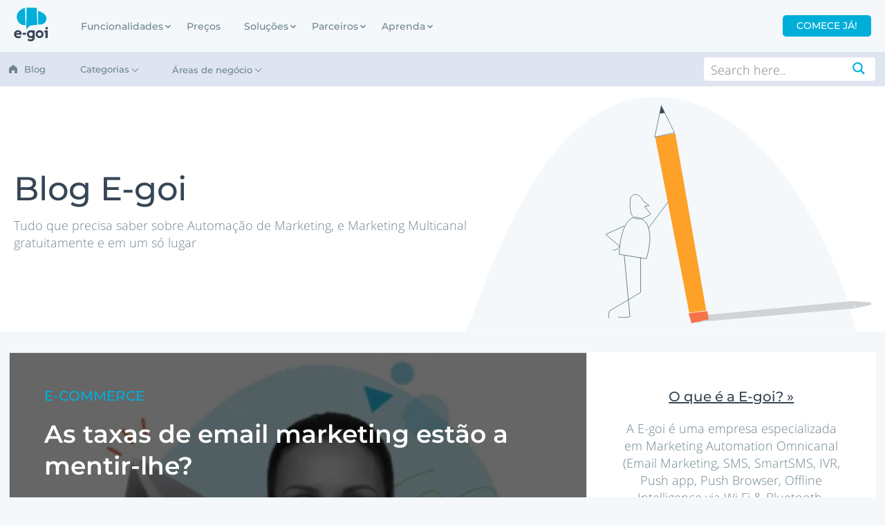

--- FILE ---
content_type: text/html; charset=UTF-8
request_url: https://blog.e-goi.com/pt//
body_size: 54661
content:
<!doctype html>
<html lang="pt-PT">

<head><meta charset="UTF-8"><script>if(navigator.userAgent.match(/MSIE|Internet Explorer/i)||navigator.userAgent.match(/Trident\/7\..*?rv:11/i)){var href=document.location.href;if(!href.match(/[?&]nowprocket/)){if(href.indexOf("?")==-1){if(href.indexOf("#")==-1){document.location.href=href+"?nowprocket=1"}else{document.location.href=href.replace("#","?nowprocket=1#")}}else{if(href.indexOf("#")==-1){document.location.href=href+"&nowprocket=1"}else{document.location.href=href.replace("#","&nowprocket=1#")}}}}</script><script>(()=>{class RocketLazyLoadScripts{constructor(){this.v="2.0.4",this.userEvents=["keydown","keyup","mousedown","mouseup","mousemove","mouseover","mouseout","touchmove","touchstart","touchend","touchcancel","wheel","click","dblclick","input"],this.attributeEvents=["onblur","onclick","oncontextmenu","ondblclick","onfocus","onmousedown","onmouseenter","onmouseleave","onmousemove","onmouseout","onmouseover","onmouseup","onmousewheel","onscroll","onsubmit"]}async t(){this.i(),this.o(),/iP(ad|hone)/.test(navigator.userAgent)&&this.h(),this.u(),this.l(this),this.m(),this.k(this),this.p(this),this._(),await Promise.all([this.R(),this.L()]),this.lastBreath=Date.now(),this.S(this),this.P(),this.D(),this.O(),this.M(),await this.C(this.delayedScripts.normal),await this.C(this.delayedScripts.defer),await this.C(this.delayedScripts.async),await this.T(),await this.F(),await this.j(),await this.A(),window.dispatchEvent(new Event("rocket-allScriptsLoaded")),this.everythingLoaded=!0,this.lastTouchEnd&&await new Promise(t=>setTimeout(t,500-Date.now()+this.lastTouchEnd)),this.I(),this.H(),this.U(),this.W()}i(){this.CSPIssue=sessionStorage.getItem("rocketCSPIssue"),document.addEventListener("securitypolicyviolation",t=>{this.CSPIssue||"script-src-elem"!==t.violatedDirective||"data"!==t.blockedURI||(this.CSPIssue=!0,sessionStorage.setItem("rocketCSPIssue",!0))},{isRocket:!0})}o(){window.addEventListener("pageshow",t=>{this.persisted=t.persisted,this.realWindowLoadedFired=!0},{isRocket:!0}),window.addEventListener("pagehide",()=>{this.onFirstUserAction=null},{isRocket:!0})}h(){let t;function e(e){t=e}window.addEventListener("touchstart",e,{isRocket:!0}),window.addEventListener("touchend",function i(o){o.changedTouches[0]&&t.changedTouches[0]&&Math.abs(o.changedTouches[0].pageX-t.changedTouches[0].pageX)<10&&Math.abs(o.changedTouches[0].pageY-t.changedTouches[0].pageY)<10&&o.timeStamp-t.timeStamp<200&&(window.removeEventListener("touchstart",e,{isRocket:!0}),window.removeEventListener("touchend",i,{isRocket:!0}),"INPUT"===o.target.tagName&&"text"===o.target.type||(o.target.dispatchEvent(new TouchEvent("touchend",{target:o.target,bubbles:!0})),o.target.dispatchEvent(new MouseEvent("mouseover",{target:o.target,bubbles:!0})),o.target.dispatchEvent(new PointerEvent("click",{target:o.target,bubbles:!0,cancelable:!0,detail:1,clientX:o.changedTouches[0].clientX,clientY:o.changedTouches[0].clientY})),event.preventDefault()))},{isRocket:!0})}q(t){this.userActionTriggered||("mousemove"!==t.type||this.firstMousemoveIgnored?"keyup"===t.type||"mouseover"===t.type||"mouseout"===t.type||(this.userActionTriggered=!0,this.onFirstUserAction&&this.onFirstUserAction()):this.firstMousemoveIgnored=!0),"click"===t.type&&t.preventDefault(),t.stopPropagation(),t.stopImmediatePropagation(),"touchstart"===this.lastEvent&&"touchend"===t.type&&(this.lastTouchEnd=Date.now()),"click"===t.type&&(this.lastTouchEnd=0),this.lastEvent=t.type,t.composedPath&&t.composedPath()[0].getRootNode()instanceof ShadowRoot&&(t.rocketTarget=t.composedPath()[0]),this.savedUserEvents.push(t)}u(){this.savedUserEvents=[],this.userEventHandler=this.q.bind(this),this.userEvents.forEach(t=>window.addEventListener(t,this.userEventHandler,{passive:!1,isRocket:!0})),document.addEventListener("visibilitychange",this.userEventHandler,{isRocket:!0})}U(){this.userEvents.forEach(t=>window.removeEventListener(t,this.userEventHandler,{passive:!1,isRocket:!0})),document.removeEventListener("visibilitychange",this.userEventHandler,{isRocket:!0}),this.savedUserEvents.forEach(t=>{(t.rocketTarget||t.target).dispatchEvent(new window[t.constructor.name](t.type,t))})}m(){const t="return false",e=Array.from(this.attributeEvents,t=>"data-rocket-"+t),i="["+this.attributeEvents.join("],[")+"]",o="[data-rocket-"+this.attributeEvents.join("],[data-rocket-")+"]",s=(e,i,o)=>{o&&o!==t&&(e.setAttribute("data-rocket-"+i,o),e["rocket"+i]=new Function("event",o),e.setAttribute(i,t))};new MutationObserver(t=>{for(const n of t)"attributes"===n.type&&(n.attributeName.startsWith("data-rocket-")||this.everythingLoaded?n.attributeName.startsWith("data-rocket-")&&this.everythingLoaded&&this.N(n.target,n.attributeName.substring(12)):s(n.target,n.attributeName,n.target.getAttribute(n.attributeName))),"childList"===n.type&&n.addedNodes.forEach(t=>{if(t.nodeType===Node.ELEMENT_NODE)if(this.everythingLoaded)for(const i of[t,...t.querySelectorAll(o)])for(const t of i.getAttributeNames())e.includes(t)&&this.N(i,t.substring(12));else for(const e of[t,...t.querySelectorAll(i)])for(const t of e.getAttributeNames())this.attributeEvents.includes(t)&&s(e,t,e.getAttribute(t))})}).observe(document,{subtree:!0,childList:!0,attributeFilter:[...this.attributeEvents,...e]})}I(){this.attributeEvents.forEach(t=>{document.querySelectorAll("[data-rocket-"+t+"]").forEach(e=>{this.N(e,t)})})}N(t,e){const i=t.getAttribute("data-rocket-"+e);i&&(t.setAttribute(e,i),t.removeAttribute("data-rocket-"+e))}k(t){Object.defineProperty(HTMLElement.prototype,"onclick",{get(){return this.rocketonclick||null},set(e){this.rocketonclick=e,this.setAttribute(t.everythingLoaded?"onclick":"data-rocket-onclick","this.rocketonclick(event)")}})}S(t){function e(e,i){let o=e[i];e[i]=null,Object.defineProperty(e,i,{get:()=>o,set(s){t.everythingLoaded?o=s:e["rocket"+i]=o=s}})}e(document,"onreadystatechange"),e(window,"onload"),e(window,"onpageshow");try{Object.defineProperty(document,"readyState",{get:()=>t.rocketReadyState,set(e){t.rocketReadyState=e},configurable:!0}),document.readyState="loading"}catch(t){console.log("WPRocket DJE readyState conflict, bypassing")}}l(t){this.originalAddEventListener=EventTarget.prototype.addEventListener,this.originalRemoveEventListener=EventTarget.prototype.removeEventListener,this.savedEventListeners=[],EventTarget.prototype.addEventListener=function(e,i,o){o&&o.isRocket||!t.B(e,this)&&!t.userEvents.includes(e)||t.B(e,this)&&!t.userActionTriggered||e.startsWith("rocket-")||t.everythingLoaded?t.originalAddEventListener.call(this,e,i,o):(t.savedEventListeners.push({target:this,remove:!1,type:e,func:i,options:o}),"mouseenter"!==e&&"mouseleave"!==e||t.originalAddEventListener.call(this,e,t.savedUserEvents.push,o))},EventTarget.prototype.removeEventListener=function(e,i,o){o&&o.isRocket||!t.B(e,this)&&!t.userEvents.includes(e)||t.B(e,this)&&!t.userActionTriggered||e.startsWith("rocket-")||t.everythingLoaded?t.originalRemoveEventListener.call(this,e,i,o):t.savedEventListeners.push({target:this,remove:!0,type:e,func:i,options:o})}}J(t,e){this.savedEventListeners=this.savedEventListeners.filter(i=>{let o=i.type,s=i.target||window;return e!==o||t!==s||(this.B(o,s)&&(i.type="rocket-"+o),this.$(i),!1)})}H(){EventTarget.prototype.addEventListener=this.originalAddEventListener,EventTarget.prototype.removeEventListener=this.originalRemoveEventListener,this.savedEventListeners.forEach(t=>this.$(t))}$(t){t.remove?this.originalRemoveEventListener.call(t.target,t.type,t.func,t.options):this.originalAddEventListener.call(t.target,t.type,t.func,t.options)}p(t){let e;function i(e){return t.everythingLoaded?e:e.split(" ").map(t=>"load"===t||t.startsWith("load.")?"rocket-jquery-load":t).join(" ")}function o(o){function s(e){const s=o.fn[e];o.fn[e]=o.fn.init.prototype[e]=function(){return this[0]===window&&t.userActionTriggered&&("string"==typeof arguments[0]||arguments[0]instanceof String?arguments[0]=i(arguments[0]):"object"==typeof arguments[0]&&Object.keys(arguments[0]).forEach(t=>{const e=arguments[0][t];delete arguments[0][t],arguments[0][i(t)]=e})),s.apply(this,arguments),this}}if(o&&o.fn&&!t.allJQueries.includes(o)){const e={DOMContentLoaded:[],"rocket-DOMContentLoaded":[]};for(const t in e)document.addEventListener(t,()=>{e[t].forEach(t=>t())},{isRocket:!0});o.fn.ready=o.fn.init.prototype.ready=function(i){function s(){parseInt(o.fn.jquery)>2?setTimeout(()=>i.bind(document)(o)):i.bind(document)(o)}return"function"==typeof i&&(t.realDomReadyFired?!t.userActionTriggered||t.fauxDomReadyFired?s():e["rocket-DOMContentLoaded"].push(s):e.DOMContentLoaded.push(s)),o([])},s("on"),s("one"),s("off"),t.allJQueries.push(o)}e=o}t.allJQueries=[],o(window.jQuery),Object.defineProperty(window,"jQuery",{get:()=>e,set(t){o(t)}})}P(){const t=new Map;document.write=document.writeln=function(e){const i=document.currentScript,o=document.createRange(),s=i.parentElement;let n=t.get(i);void 0===n&&(n=i.nextSibling,t.set(i,n));const c=document.createDocumentFragment();o.setStart(c,0),c.appendChild(o.createContextualFragment(e)),s.insertBefore(c,n)}}async R(){return new Promise(t=>{this.userActionTriggered?t():this.onFirstUserAction=t})}async L(){return new Promise(t=>{document.addEventListener("DOMContentLoaded",()=>{this.realDomReadyFired=!0,t()},{isRocket:!0})})}async j(){return this.realWindowLoadedFired?Promise.resolve():new Promise(t=>{window.addEventListener("load",t,{isRocket:!0})})}M(){this.pendingScripts=[];this.scriptsMutationObserver=new MutationObserver(t=>{for(const e of t)e.addedNodes.forEach(t=>{"SCRIPT"!==t.tagName||t.noModule||t.isWPRocket||this.pendingScripts.push({script:t,promise:new Promise(e=>{const i=()=>{const i=this.pendingScripts.findIndex(e=>e.script===t);i>=0&&this.pendingScripts.splice(i,1),e()};t.addEventListener("load",i,{isRocket:!0}),t.addEventListener("error",i,{isRocket:!0}),setTimeout(i,1e3)})})})}),this.scriptsMutationObserver.observe(document,{childList:!0,subtree:!0})}async F(){await this.X(),this.pendingScripts.length?(await this.pendingScripts[0].promise,await this.F()):this.scriptsMutationObserver.disconnect()}D(){this.delayedScripts={normal:[],async:[],defer:[]},document.querySelectorAll("script[type$=rocketlazyloadscript]").forEach(t=>{t.hasAttribute("data-rocket-src")?t.hasAttribute("async")&&!1!==t.async?this.delayedScripts.async.push(t):t.hasAttribute("defer")&&!1!==t.defer||"module"===t.getAttribute("data-rocket-type")?this.delayedScripts.defer.push(t):this.delayedScripts.normal.push(t):this.delayedScripts.normal.push(t)})}async _(){await this.L();let t=[];document.querySelectorAll("script[type$=rocketlazyloadscript][data-rocket-src]").forEach(e=>{let i=e.getAttribute("data-rocket-src");if(i&&!i.startsWith("data:")){i.startsWith("//")&&(i=location.protocol+i);try{const o=new URL(i).origin;o!==location.origin&&t.push({src:o,crossOrigin:e.crossOrigin||"module"===e.getAttribute("data-rocket-type")})}catch(t){}}}),t=[...new Map(t.map(t=>[JSON.stringify(t),t])).values()],this.Y(t,"preconnect")}async G(t){if(await this.K(),!0!==t.noModule||!("noModule"in HTMLScriptElement.prototype))return new Promise(e=>{let i;function o(){(i||t).setAttribute("data-rocket-status","executed"),e()}try{if(navigator.userAgent.includes("Firefox/")||""===navigator.vendor||this.CSPIssue)i=document.createElement("script"),[...t.attributes].forEach(t=>{let e=t.nodeName;"type"!==e&&("data-rocket-type"===e&&(e="type"),"data-rocket-src"===e&&(e="src"),i.setAttribute(e,t.nodeValue))}),t.text&&(i.text=t.text),t.nonce&&(i.nonce=t.nonce),i.hasAttribute("src")?(i.addEventListener("load",o,{isRocket:!0}),i.addEventListener("error",()=>{i.setAttribute("data-rocket-status","failed-network"),e()},{isRocket:!0}),setTimeout(()=>{i.isConnected||e()},1)):(i.text=t.text,o()),i.isWPRocket=!0,t.parentNode.replaceChild(i,t);else{const i=t.getAttribute("data-rocket-type"),s=t.getAttribute("data-rocket-src");i?(t.type=i,t.removeAttribute("data-rocket-type")):t.removeAttribute("type"),t.addEventListener("load",o,{isRocket:!0}),t.addEventListener("error",i=>{this.CSPIssue&&i.target.src.startsWith("data:")?(console.log("WPRocket: CSP fallback activated"),t.removeAttribute("src"),this.G(t).then(e)):(t.setAttribute("data-rocket-status","failed-network"),e())},{isRocket:!0}),s?(t.fetchPriority="high",t.removeAttribute("data-rocket-src"),t.src=s):t.src="data:text/javascript;base64,"+window.btoa(unescape(encodeURIComponent(t.text)))}}catch(i){t.setAttribute("data-rocket-status","failed-transform"),e()}});t.setAttribute("data-rocket-status","skipped")}async C(t){const e=t.shift();return e?(e.isConnected&&await this.G(e),this.C(t)):Promise.resolve()}O(){this.Y([...this.delayedScripts.normal,...this.delayedScripts.defer,...this.delayedScripts.async],"preload")}Y(t,e){this.trash=this.trash||[];let i=!0;var o=document.createDocumentFragment();t.forEach(t=>{const s=t.getAttribute&&t.getAttribute("data-rocket-src")||t.src;if(s&&!s.startsWith("data:")){const n=document.createElement("link");n.href=s,n.rel=e,"preconnect"!==e&&(n.as="script",n.fetchPriority=i?"high":"low"),t.getAttribute&&"module"===t.getAttribute("data-rocket-type")&&(n.crossOrigin=!0),t.crossOrigin&&(n.crossOrigin=t.crossOrigin),t.integrity&&(n.integrity=t.integrity),t.nonce&&(n.nonce=t.nonce),o.appendChild(n),this.trash.push(n),i=!1}}),document.head.appendChild(o)}W(){this.trash.forEach(t=>t.remove())}async T(){try{document.readyState="interactive"}catch(t){}this.fauxDomReadyFired=!0;try{await this.K(),this.J(document,"readystatechange"),document.dispatchEvent(new Event("rocket-readystatechange")),await this.K(),document.rocketonreadystatechange&&document.rocketonreadystatechange(),await this.K(),this.J(document,"DOMContentLoaded"),document.dispatchEvent(new Event("rocket-DOMContentLoaded")),await this.K(),this.J(window,"DOMContentLoaded"),window.dispatchEvent(new Event("rocket-DOMContentLoaded"))}catch(t){console.error(t)}}async A(){try{document.readyState="complete"}catch(t){}try{await this.K(),this.J(document,"readystatechange"),document.dispatchEvent(new Event("rocket-readystatechange")),await this.K(),document.rocketonreadystatechange&&document.rocketonreadystatechange(),await this.K(),this.J(window,"load"),window.dispatchEvent(new Event("rocket-load")),await this.K(),window.rocketonload&&window.rocketonload(),await this.K(),this.allJQueries.forEach(t=>t(window).trigger("rocket-jquery-load")),await this.K(),this.J(window,"pageshow");const t=new Event("rocket-pageshow");t.persisted=this.persisted,window.dispatchEvent(t),await this.K(),window.rocketonpageshow&&window.rocketonpageshow({persisted:this.persisted})}catch(t){console.error(t)}}async K(){Date.now()-this.lastBreath>45&&(await this.X(),this.lastBreath=Date.now())}async X(){return document.hidden?new Promise(t=>setTimeout(t)):new Promise(t=>requestAnimationFrame(t))}B(t,e){return e===document&&"readystatechange"===t||(e===document&&"DOMContentLoaded"===t||(e===window&&"DOMContentLoaded"===t||(e===window&&"load"===t||e===window&&"pageshow"===t)))}static run(){(new RocketLazyLoadScripts).t()}}RocketLazyLoadScripts.run()})();</script>
	
	<meta name="viewport" content="width=device-width, initial-scale=1">
	<link rel="profile" href="https://gmpg.org/xfn/11">

	
	<meta name='robots' content='index, follow, max-image-preview:large, max-snippet:-1, max-video-preview:-1' />

	<!-- This site is optimized with the Yoast SEO Premium plugin v26.8 (Yoast SEO v26.8) - https://yoast.com/product/yoast-seo-premium-wordpress/ -->
	<title>Blog E-goi - Tudo que precisas saber sobre marketing digital</title>
<style id="wpr-usedcss">img:is([sizes=auto i],[sizes^="auto," i]){contain-intrinsic-size:3000px 1500px}img.emoji{display:inline!important;border:none!important;box-shadow:none!important;height:1em!important;width:1em!important;margin:0 .07em!important;vertical-align:-.1em!important;background:0 0!important;padding:0!important}.wp-block-button__link{box-sizing:border-box;cursor:pointer;display:inline-block;text-align:center;word-break:break-word}:where(.wp-block-button__link){border-radius:9999px;box-shadow:none;padding:calc(.667em + 2px) calc(1.333em + 2px);text-decoration:none}:root :where(.wp-block-button .wp-block-button__link.is-style-outline),:root :where(.wp-block-button.is-style-outline>.wp-block-button__link){border:2px solid;padding:.667em 1.333em}:root :where(.wp-block-button .wp-block-button__link.is-style-outline:not(.has-text-color)),:root :where(.wp-block-button.is-style-outline>.wp-block-button__link:not(.has-text-color)){color:currentColor}:root :where(.wp-block-button .wp-block-button__link.is-style-outline:not(.has-background)),:root :where(.wp-block-button.is-style-outline>.wp-block-button__link:not(.has-background)){background-color:initial;background-image:none}:where(.wp-block-calendar table:not(.has-background) th){background:#ddd}.wp-block-columns{align-items:normal!important;box-sizing:border-box;display:flex;flex-wrap:wrap!important}@media (min-width:782px){.wp-block-columns{flex-wrap:nowrap!important}}@media (max-width:781px){.wp-block-columns:not(.is-not-stacked-on-mobile)>.wp-block-column{flex-basis:100%!important}}@media (min-width:782px){.wp-block-columns:not(.is-not-stacked-on-mobile)>.wp-block-column{flex-basis:0;flex-grow:1}.wp-block-columns:not(.is-not-stacked-on-mobile)>.wp-block-column[style*=flex-basis]{flex-grow:0}}:where(.wp-block-columns){margin-bottom:1.75em}:where(.wp-block-columns.has-background){padding:1.25em 2.375em}.wp-block-column{flex-grow:1;min-width:0;overflow-wrap:break-word;word-break:break-word}:where(.wp-block-post-comments input[type=submit]){border:none}:where(.wp-block-cover-image:not(.has-text-color)),:where(.wp-block-cover:not(.has-text-color)){color:#fff}:where(.wp-block-cover-image.is-light:not(.has-text-color)),:where(.wp-block-cover.is-light:not(.has-text-color)){color:#000}:root :where(.wp-block-cover h1:not(.has-text-color)),:root :where(.wp-block-cover h2:not(.has-text-color)),:root :where(.wp-block-cover h3:not(.has-text-color)),:root :where(.wp-block-cover h4:not(.has-text-color)),:root :where(.wp-block-cover h5:not(.has-text-color)),:root :where(.wp-block-cover h6:not(.has-text-color)),:root :where(.wp-block-cover p:not(.has-text-color)){color:inherit}:where(.wp-block-file){margin-bottom:1.5em}:where(.wp-block-file__button){border-radius:2em;display:inline-block;padding:.5em 1em}:where(.wp-block-file__button):is(a):active,:where(.wp-block-file__button):is(a):focus,:where(.wp-block-file__button):is(a):hover,:where(.wp-block-file__button):is(a):visited{box-shadow:none;color:#fff;opacity:.85;text-decoration:none}.wp-block-group{box-sizing:border-box}:where(.wp-block-group.wp-block-group-is-layout-constrained){position:relative}h1.has-background,h2.has-background{padding:1.25em 2.375em}.wp-block-image a{display:inline-block}.wp-block-image img{box-sizing:border-box;height:auto;max-width:100%;vertical-align:bottom}@media (prefers-reduced-motion:no-preference){.wp-block-image img.hide{visibility:hidden}.wp-block-image img.show{animation:.4s show-content-image}}.wp-block-image :where(figcaption){margin-bottom:1em;margin-top:.5em}:root :where(.wp-block-image.is-style-rounded img,.wp-block-image .is-style-rounded img){border-radius:9999px}.wp-block-image figure{margin:0}@keyframes show-content-image{0%{visibility:hidden}99%{visibility:hidden}to{visibility:visible}}:where(.wp-block-latest-comments:not([style*=line-height] .wp-block-latest-comments__comment)){line-height:1.1}:where(.wp-block-latest-comments:not([style*=line-height] .wp-block-latest-comments__comment-excerpt p)){line-height:1.8}:root :where(.wp-block-latest-posts.is-grid){padding:0}:root :where(.wp-block-latest-posts.wp-block-latest-posts__list){padding-left:0}ul{box-sizing:border-box}:root :where(.wp-block-list.has-background){padding:1.25em 2.375em}.wp-block-navigation .wp-block-navigation-item .wp-block-navigation__submenu-container:empty{display:none}.wp-block-navigation .wp-block-navigation__submenu-icon{align-self:center;background-color:inherit;border:none;color:currentColor;display:inline-block;font-size:inherit;height:.6em;line-height:0;margin-left:.25em;padding:0;width:.6em}.wp-block-navigation .wp-block-navigation__submenu-icon svg{display:inline-block;stroke:currentColor;height:inherit;margin-top:.075em;width:inherit}.wp-block-navigation .has-child .wp-block-navigation__submenu-container{align-items:normal;background-color:inherit;color:inherit;display:flex;flex-direction:column;height:0;left:-1px;opacity:0;overflow:hidden;position:absolute;top:100%;transition:opacity .1s linear;visibility:hidden;width:0;z-index:2}.wp-block-navigation .has-child .wp-block-navigation__submenu-container>.wp-block-navigation-item>.wp-block-navigation-item__content{display:flex;flex-grow:1}.wp-block-navigation .has-child .wp-block-navigation__submenu-container>.wp-block-navigation-item>.wp-block-navigation-item__content .wp-block-navigation__submenu-icon{margin-left:auto;margin-right:0}.wp-block-navigation .has-child .wp-block-navigation__submenu-container .wp-block-navigation-item__content{margin:0}@media (min-width:782px){.wp-block-navigation .has-child .wp-block-navigation__submenu-container .wp-block-navigation__submenu-container{left:100%;top:-1px}.wp-block-navigation .has-child .wp-block-navigation__submenu-container .wp-block-navigation__submenu-container:before{background:#0000;content:"";display:block;height:100%;position:absolute;right:100%;width:.5em}.wp-block-navigation .has-child .wp-block-navigation__submenu-container .wp-block-navigation__submenu-icon{margin-right:.25em}.wp-block-navigation .has-child .wp-block-navigation__submenu-container .wp-block-navigation__submenu-icon svg{transform:rotate(-90deg)}.wp-block-navigation.has-background .has-child .wp-block-navigation__submenu-container .wp-block-navigation__submenu-container{left:100%;top:0}}.wp-block-navigation .has-child .wp-block-navigation-submenu__toggle[aria-expanded=true]~.wp-block-navigation__submenu-container,.wp-block-navigation .has-child:not(.open-on-click):hover>.wp-block-navigation__submenu-container,.wp-block-navigation .has-child:not(.open-on-click):not(.open-on-hover-click):focus-within>.wp-block-navigation__submenu-container{height:auto;min-width:200px;opacity:1;overflow:visible;visibility:visible;width:auto}.wp-block-navigation.has-background .has-child .wp-block-navigation__submenu-container{left:0;top:100%}.wp-block-navigation-submenu{display:flex;position:relative}.wp-block-navigation-submenu .wp-block-navigation__submenu-icon svg{stroke:currentColor}.wp-block-navigation-submenu__toggle{cursor:pointer}.wp-block-navigation-item.open-on-click .wp-block-navigation-submenu__toggle{padding-left:0;padding-right:.85em}.wp-block-navigation-item.open-on-click .wp-block-navigation-submenu__toggle+.wp-block-navigation__submenu-icon{margin-left:-.6em;pointer-events:none}.wp-block-navigation-item.open-on-click button.wp-block-navigation-item__content:not(.wp-block-navigation-submenu__toggle){padding:0}:where(.wp-block-navigation.has-background .wp-block-navigation-item a:not(.wp-element-button)),:where(.wp-block-navigation.has-background .wp-block-navigation-submenu a:not(.wp-element-button)){padding:.5em 1em}:where(.wp-block-navigation .wp-block-navigation__submenu-container .wp-block-navigation-item a:not(.wp-element-button)),:where(.wp-block-navigation .wp-block-navigation__submenu-container .wp-block-navigation-submenu a:not(.wp-element-button)),:where(.wp-block-navigation .wp-block-navigation__submenu-container .wp-block-navigation-submenu button.wp-block-navigation-item__content),:where(.wp-block-navigation .wp-block-navigation__submenu-container .wp-block-pages-list__item button.wp-block-navigation-item__content){padding:.5em 1em}.wp-block-navigation.items-justified-right .wp-block-navigation__container .has-child .wp-block-navigation__submenu-container,.wp-block-navigation.items-justified-right .wp-block-page-list>.has-child .wp-block-navigation__submenu-container,.wp-block-navigation.items-justified-space-between .wp-block-page-list>.has-child:last-child .wp-block-navigation__submenu-container,.wp-block-navigation.items-justified-space-between>.wp-block-navigation__container>.has-child:last-child .wp-block-navigation__submenu-container{left:auto;right:0}.wp-block-navigation.items-justified-right .wp-block-navigation__container .has-child .wp-block-navigation__submenu-container .wp-block-navigation__submenu-container,.wp-block-navigation.items-justified-right .wp-block-page-list>.has-child .wp-block-navigation__submenu-container .wp-block-navigation__submenu-container,.wp-block-navigation.items-justified-space-between .wp-block-page-list>.has-child:last-child .wp-block-navigation__submenu-container .wp-block-navigation__submenu-container,.wp-block-navigation.items-justified-space-between>.wp-block-navigation__container>.has-child:last-child .wp-block-navigation__submenu-container .wp-block-navigation__submenu-container{left:-1px;right:-1px}@media (min-width:782px){.wp-block-navigation.items-justified-right .wp-block-navigation__container .has-child .wp-block-navigation__submenu-container .wp-block-navigation__submenu-container,.wp-block-navigation.items-justified-right .wp-block-page-list>.has-child .wp-block-navigation__submenu-container .wp-block-navigation__submenu-container,.wp-block-navigation.items-justified-space-between .wp-block-page-list>.has-child:last-child .wp-block-navigation__submenu-container .wp-block-navigation__submenu-container,.wp-block-navigation.items-justified-space-between>.wp-block-navigation__container>.has-child:last-child .wp-block-navigation__submenu-container .wp-block-navigation__submenu-container{left:auto;right:100%}}.wp-block-navigation:not(.has-background) .wp-block-navigation__submenu-container{background-color:#fff;border:1px solid #00000026}.wp-block-navigation.has-background .wp-block-navigation__submenu-container{background-color:inherit}.wp-block-navigation:not(.has-text-color) .wp-block-navigation__submenu-container{color:#000}@keyframes overlay-menu__fade-in-animation{0%{opacity:0;transform:translateY(.5em)}to{opacity:1;transform:translateY(0)}}.wp-block-navigation__responsive-container:not(.is-menu-open.is-menu-open){background-color:inherit!important;color:inherit!important}.wp-block-navigation__responsive-container.is-menu-open{animation:.1s ease-out overlay-menu__fade-in-animation;animation-fill-mode:forwards;background-color:inherit;display:flex;flex-direction:column;overflow:auto;padding:clamp(1rem,var(--wp--style--root--padding-top),20rem) clamp(1rem,var(--wp--style--root--padding-right),20rem) clamp(1rem,var(--wp--style--root--padding-bottom),20rem) clamp(1rem,var(--wp--style--root--padding-left),20em);z-index:100000}@media (prefers-reduced-motion:reduce){.wp-block-navigation__responsive-container.is-menu-open{animation-delay:0s;animation-duration:1ms}}.wp-block-navigation__responsive-container.is-menu-open .wp-block-navigation__responsive-container-content{align-items:var(--navigation-layout-justification-setting,inherit);display:flex;flex-direction:column;flex-wrap:nowrap;overflow:visible;padding-top:calc(2rem + 24px)}.wp-block-navigation__responsive-container.is-menu-open .wp-block-navigation__responsive-container-content,.wp-block-navigation__responsive-container.is-menu-open .wp-block-navigation__responsive-container-content .wp-block-navigation__container,.wp-block-navigation__responsive-container.is-menu-open .wp-block-navigation__responsive-container-content .wp-block-page-list{justify-content:flex-start}.wp-block-navigation__responsive-container.is-menu-open .wp-block-navigation__responsive-container-content .wp-block-navigation__submenu-icon{display:none}.wp-block-navigation__responsive-container.is-menu-open .wp-block-navigation__responsive-container-content .has-child .wp-block-navigation__submenu-container{border:none;height:auto;min-width:200px;opacity:1;overflow:initial;padding-left:2rem;padding-right:2rem;position:static;visibility:visible;width:auto}.wp-block-navigation__responsive-container.is-menu-open .wp-block-navigation__responsive-container-content .wp-block-navigation__container,.wp-block-navigation__responsive-container.is-menu-open .wp-block-navigation__responsive-container-content .wp-block-navigation__submenu-container{gap:inherit}.wp-block-navigation__responsive-container.is-menu-open .wp-block-navigation__responsive-container-content .wp-block-navigation__submenu-container{padding-top:var(--wp--style--block-gap,2em)}.wp-block-navigation__responsive-container.is-menu-open .wp-block-navigation__responsive-container-content .wp-block-navigation-item__content{padding:0}.wp-block-navigation__responsive-container.is-menu-open .wp-block-navigation__responsive-container-content .wp-block-navigation-item,.wp-block-navigation__responsive-container.is-menu-open .wp-block-navigation__responsive-container-content .wp-block-navigation__container,.wp-block-navigation__responsive-container.is-menu-open .wp-block-navigation__responsive-container-content .wp-block-page-list{align-items:var(--navigation-layout-justification-setting,initial);display:flex;flex-direction:column}.wp-block-navigation__responsive-container.is-menu-open .wp-block-navigation-item,.wp-block-navigation__responsive-container.is-menu-open .wp-block-navigation-item .wp-block-navigation__submenu-container,.wp-block-navigation__responsive-container.is-menu-open .wp-block-navigation__container,.wp-block-navigation__responsive-container.is-menu-open .wp-block-page-list{background:#0000!important;color:inherit!important}.wp-block-navigation__responsive-container.is-menu-open .wp-block-navigation__submenu-container.wp-block-navigation__submenu-container.wp-block-navigation__submenu-container.wp-block-navigation__submenu-container{left:auto;right:auto}@media (min-width:600px){.wp-block-navigation__responsive-container:not(.hidden-by-default):not(.is-menu-open){background-color:inherit;display:block;position:relative;width:100%;z-index:auto}.wp-block-navigation__responsive-container:not(.hidden-by-default):not(.is-menu-open) .wp-block-navigation__responsive-container-close{display:none}.wp-block-navigation__responsive-container.is-menu-open .wp-block-navigation__submenu-container.wp-block-navigation__submenu-container.wp-block-navigation__submenu-container.wp-block-navigation__submenu-container{left:0}}.wp-block-navigation:not(.has-background) .wp-block-navigation__responsive-container.is-menu-open{background-color:#fff}.wp-block-navigation:not(.has-text-color) .wp-block-navigation__responsive-container.is-menu-open{color:#000}.is-menu-open .wp-block-navigation__responsive-close,.is-menu-open .wp-block-navigation__responsive-container-content,.is-menu-open .wp-block-navigation__responsive-dialog{box-sizing:border-box}.has-modal-open .admin-bar .is-menu-open .wp-block-navigation__responsive-dialog{margin-top:46px}@media (min-width:782px){.has-modal-open .admin-bar .is-menu-open .wp-block-navigation__responsive-dialog{margin-top:32px}}:root :where(p.has-background){padding:1.25em 2.375em}:where(p.has-text-color:not(.has-link-color)) a{color:inherit}:where(.wp-block-post-comments-form) input:not([type=submit]),:where(.wp-block-post-comments-form) textarea{border:1px solid #949494;font-family:inherit;font-size:1em}:where(.wp-block-post-comments-form) input:where(:not([type=submit]):not([type=checkbox])),:where(.wp-block-post-comments-form) textarea{padding:calc(.667em + 2px)}:where(.wp-block-post-excerpt){box-sizing:border-box;margin-bottom:var(--wp--style--block-gap);margin-top:var(--wp--style--block-gap)}:where(.wp-block-preformatted.has-background){padding:1.25em 2.375em}:where(.wp-block-search__button){border:1px solid #ccc;padding:6px 10px}:where(.wp-block-search__input){font-family:inherit;font-size:inherit;font-style:inherit;font-weight:inherit;letter-spacing:inherit;line-height:inherit;text-transform:inherit}:where(.wp-block-search__button-inside .wp-block-search__inside-wrapper){border:1px solid #949494;box-sizing:border-box;padding:4px}:where(.wp-block-search__button-inside .wp-block-search__inside-wrapper) .wp-block-search__input{border:none;border-radius:0;padding:0 4px}:where(.wp-block-search__button-inside .wp-block-search__inside-wrapper) .wp-block-search__input:focus{outline:0}:where(.wp-block-search__button-inside .wp-block-search__inside-wrapper) :where(.wp-block-search__button){padding:4px 8px}.wp-block-separator{border:none;border-top:2px solid}:root :where(.wp-block-separator.is-style-dots){height:auto;line-height:1;text-align:center}:root :where(.wp-block-separator.is-style-dots):before{color:currentColor;content:"···";font-family:serif;font-size:1.5em;letter-spacing:2em;padding-left:2em}:root :where(.wp-block-site-logo.is-style-rounded){border-radius:9999px}:where(.wp-block-social-links:not(.is-style-logos-only)) .wp-social-link{background-color:#f0f0f0;color:#444}:where(.wp-block-social-links:not(.is-style-logos-only)) .wp-social-link-amazon{background-color:#f90;color:#fff}:where(.wp-block-social-links:not(.is-style-logos-only)) .wp-social-link-bandcamp{background-color:#1ea0c3;color:#fff}:where(.wp-block-social-links:not(.is-style-logos-only)) .wp-social-link-behance{background-color:#0757fe;color:#fff}:where(.wp-block-social-links:not(.is-style-logos-only)) .wp-social-link-bluesky{background-color:#0a7aff;color:#fff}:where(.wp-block-social-links:not(.is-style-logos-only)) .wp-social-link-codepen{background-color:#1e1f26;color:#fff}:where(.wp-block-social-links:not(.is-style-logos-only)) .wp-social-link-deviantart{background-color:#02e49b;color:#fff}:where(.wp-block-social-links:not(.is-style-logos-only)) .wp-social-link-dribbble{background-color:#e94c89;color:#fff}:where(.wp-block-social-links:not(.is-style-logos-only)) .wp-social-link-dropbox{background-color:#4280ff;color:#fff}:where(.wp-block-social-links:not(.is-style-logos-only)) .wp-social-link-etsy{background-color:#f45800;color:#fff}:where(.wp-block-social-links:not(.is-style-logos-only)) .wp-social-link-facebook{background-color:#0866ff;color:#fff}:where(.wp-block-social-links:not(.is-style-logos-only)) .wp-social-link-fivehundredpx{background-color:#000;color:#fff}:where(.wp-block-social-links:not(.is-style-logos-only)) .wp-social-link-flickr{background-color:#0461dd;color:#fff}:where(.wp-block-social-links:not(.is-style-logos-only)) .wp-social-link-foursquare{background-color:#e65678;color:#fff}:where(.wp-block-social-links:not(.is-style-logos-only)) .wp-social-link-github{background-color:#24292d;color:#fff}:where(.wp-block-social-links:not(.is-style-logos-only)) .wp-social-link-goodreads{background-color:#eceadd;color:#382110}:where(.wp-block-social-links:not(.is-style-logos-only)) .wp-social-link-google{background-color:#ea4434;color:#fff}:where(.wp-block-social-links:not(.is-style-logos-only)) .wp-social-link-gravatar{background-color:#1d4fc4;color:#fff}:where(.wp-block-social-links:not(.is-style-logos-only)) .wp-social-link-instagram{background-color:#f00075;color:#fff}:where(.wp-block-social-links:not(.is-style-logos-only)) .wp-social-link-lastfm{background-color:#e21b24;color:#fff}:where(.wp-block-social-links:not(.is-style-logos-only)) .wp-social-link-linkedin{background-color:#0d66c2;color:#fff}:where(.wp-block-social-links:not(.is-style-logos-only)) .wp-social-link-mastodon{background-color:#3288d4;color:#fff}:where(.wp-block-social-links:not(.is-style-logos-only)) .wp-social-link-medium{background-color:#000;color:#fff}:where(.wp-block-social-links:not(.is-style-logos-only)) .wp-social-link-meetup{background-color:#f6405f;color:#fff}:where(.wp-block-social-links:not(.is-style-logos-only)) .wp-social-link-patreon{background-color:#000;color:#fff}:where(.wp-block-social-links:not(.is-style-logos-only)) .wp-social-link-pinterest{background-color:#e60122;color:#fff}:where(.wp-block-social-links:not(.is-style-logos-only)) .wp-social-link-pocket{background-color:#ef4155;color:#fff}:where(.wp-block-social-links:not(.is-style-logos-only)) .wp-social-link-reddit{background-color:#ff4500;color:#fff}:where(.wp-block-social-links:not(.is-style-logos-only)) .wp-social-link-skype{background-color:#0478d7;color:#fff}:where(.wp-block-social-links:not(.is-style-logos-only)) .wp-social-link-snapchat{background-color:#fefc00;color:#fff;stroke:#000}:where(.wp-block-social-links:not(.is-style-logos-only)) .wp-social-link-soundcloud{background-color:#ff5600;color:#fff}:where(.wp-block-social-links:not(.is-style-logos-only)) .wp-social-link-spotify{background-color:#1bd760;color:#fff}:where(.wp-block-social-links:not(.is-style-logos-only)) .wp-social-link-telegram{background-color:#2aabee;color:#fff}:where(.wp-block-social-links:not(.is-style-logos-only)) .wp-social-link-threads{background-color:#000;color:#fff}:where(.wp-block-social-links:not(.is-style-logos-only)) .wp-social-link-tiktok{background-color:#000;color:#fff}:where(.wp-block-social-links:not(.is-style-logos-only)) .wp-social-link-tumblr{background-color:#011835;color:#fff}:where(.wp-block-social-links:not(.is-style-logos-only)) .wp-social-link-twitch{background-color:#6440a4;color:#fff}:where(.wp-block-social-links:not(.is-style-logos-only)) .wp-social-link-twitter{background-color:#1da1f2;color:#fff}:where(.wp-block-social-links:not(.is-style-logos-only)) .wp-social-link-vimeo{background-color:#1eb7ea;color:#fff}:where(.wp-block-social-links:not(.is-style-logos-only)) .wp-social-link-vk{background-color:#4680c2;color:#fff}:where(.wp-block-social-links:not(.is-style-logos-only)) .wp-social-link-wordpress{background-color:#3499cd;color:#fff}:where(.wp-block-social-links:not(.is-style-logos-only)) .wp-social-link-whatsapp{background-color:#25d366;color:#fff}:where(.wp-block-social-links:not(.is-style-logos-only)) .wp-social-link-x{background-color:#000;color:#fff}:where(.wp-block-social-links:not(.is-style-logos-only)) .wp-social-link-yelp{background-color:#d32422;color:#fff}:where(.wp-block-social-links:not(.is-style-logos-only)) .wp-social-link-youtube{background-color:red;color:#fff}:where(.wp-block-social-links.is-style-logos-only) .wp-social-link{background:0 0}:where(.wp-block-social-links.is-style-logos-only) .wp-social-link svg{height:1.25em;width:1.25em}:where(.wp-block-social-links.is-style-logos-only) .wp-social-link-amazon{color:#f90}:where(.wp-block-social-links.is-style-logos-only) .wp-social-link-bandcamp{color:#1ea0c3}:where(.wp-block-social-links.is-style-logos-only) .wp-social-link-behance{color:#0757fe}:where(.wp-block-social-links.is-style-logos-only) .wp-social-link-bluesky{color:#0a7aff}:where(.wp-block-social-links.is-style-logos-only) .wp-social-link-codepen{color:#1e1f26}:where(.wp-block-social-links.is-style-logos-only) .wp-social-link-deviantart{color:#02e49b}:where(.wp-block-social-links.is-style-logos-only) .wp-social-link-dribbble{color:#e94c89}:where(.wp-block-social-links.is-style-logos-only) .wp-social-link-dropbox{color:#4280ff}:where(.wp-block-social-links.is-style-logos-only) .wp-social-link-etsy{color:#f45800}:where(.wp-block-social-links.is-style-logos-only) .wp-social-link-facebook{color:#0866ff}:where(.wp-block-social-links.is-style-logos-only) .wp-social-link-fivehundredpx{color:#000}:where(.wp-block-social-links.is-style-logos-only) .wp-social-link-flickr{color:#0461dd}:where(.wp-block-social-links.is-style-logos-only) .wp-social-link-foursquare{color:#e65678}:where(.wp-block-social-links.is-style-logos-only) .wp-social-link-github{color:#24292d}:where(.wp-block-social-links.is-style-logos-only) .wp-social-link-goodreads{color:#382110}:where(.wp-block-social-links.is-style-logos-only) .wp-social-link-google{color:#ea4434}:where(.wp-block-social-links.is-style-logos-only) .wp-social-link-gravatar{color:#1d4fc4}:where(.wp-block-social-links.is-style-logos-only) .wp-social-link-instagram{color:#f00075}:where(.wp-block-social-links.is-style-logos-only) .wp-social-link-lastfm{color:#e21b24}:where(.wp-block-social-links.is-style-logos-only) .wp-social-link-linkedin{color:#0d66c2}:where(.wp-block-social-links.is-style-logos-only) .wp-social-link-mastodon{color:#3288d4}:where(.wp-block-social-links.is-style-logos-only) .wp-social-link-medium{color:#000}:where(.wp-block-social-links.is-style-logos-only) .wp-social-link-meetup{color:#f6405f}:where(.wp-block-social-links.is-style-logos-only) .wp-social-link-patreon{color:#000}:where(.wp-block-social-links.is-style-logos-only) .wp-social-link-pinterest{color:#e60122}:where(.wp-block-social-links.is-style-logos-only) .wp-social-link-pocket{color:#ef4155}:where(.wp-block-social-links.is-style-logos-only) .wp-social-link-reddit{color:#ff4500}:where(.wp-block-social-links.is-style-logos-only) .wp-social-link-skype{color:#0478d7}:where(.wp-block-social-links.is-style-logos-only) .wp-social-link-snapchat{color:#fff;stroke:#000}:where(.wp-block-social-links.is-style-logos-only) .wp-social-link-soundcloud{color:#ff5600}:where(.wp-block-social-links.is-style-logos-only) .wp-social-link-spotify{color:#1bd760}:where(.wp-block-social-links.is-style-logos-only) .wp-social-link-telegram{color:#2aabee}:where(.wp-block-social-links.is-style-logos-only) .wp-social-link-threads{color:#000}:where(.wp-block-social-links.is-style-logos-only) .wp-social-link-tiktok{color:#000}:where(.wp-block-social-links.is-style-logos-only) .wp-social-link-tumblr{color:#011835}:where(.wp-block-social-links.is-style-logos-only) .wp-social-link-twitch{color:#6440a4}:where(.wp-block-social-links.is-style-logos-only) .wp-social-link-twitter{color:#1da1f2}:where(.wp-block-social-links.is-style-logos-only) .wp-social-link-vimeo{color:#1eb7ea}:where(.wp-block-social-links.is-style-logos-only) .wp-social-link-vk{color:#4680c2}:where(.wp-block-social-links.is-style-logos-only) .wp-social-link-whatsapp{color:#25d366}:where(.wp-block-social-links.is-style-logos-only) .wp-social-link-wordpress{color:#3499cd}:where(.wp-block-social-links.is-style-logos-only) .wp-social-link-x{color:#000}:where(.wp-block-social-links.is-style-logos-only) .wp-social-link-yelp{color:#d32422}:where(.wp-block-social-links.is-style-logos-only) .wp-social-link-youtube{color:red}:root :where(.wp-block-social-links .wp-social-link a){padding:.25em}:root :where(.wp-block-social-links.is-style-logos-only .wp-social-link a){padding:0}:root :where(.wp-block-social-links.is-style-pill-shape .wp-social-link a){padding-left:.66667em;padding-right:.66667em}:root :where(.wp-block-tag-cloud.is-style-outline){display:flex;flex-wrap:wrap;gap:1ch}:root :where(.wp-block-tag-cloud.is-style-outline a){border:1px solid;font-size:unset!important;margin-right:0;padding:1ch 2ch;text-decoration:none!important}:root :where(.wp-block-table-of-contents){box-sizing:border-box}:where(.wp-block-term-description){box-sizing:border-box;margin-bottom:var(--wp--style--block-gap);margin-top:var(--wp--style--block-gap)}:where(pre.wp-block-verse){font-family:inherit}.entry-content{counter-reset:footnotes}.wp-element-button{cursor:pointer}:root{--wp--preset--font-size--normal:16px;--wp--preset--font-size--huge:42px}.has-text-align-center{text-align:center}html :where(.has-border-color){border-style:solid}html :where([style*=border-top-color]){border-top-style:solid}html :where([style*=border-right-color]){border-right-style:solid}html :where([style*=border-bottom-color]){border-bottom-style:solid}html :where([style*=border-left-color]){border-left-style:solid}html :where([style*=border-width]){border-style:solid}html :where([style*=border-top-width]){border-top-style:solid}html :where([style*=border-right-width]){border-right-style:solid}html :where([style*=border-bottom-width]){border-bottom-style:solid}html :where([style*=border-left-width]){border-left-style:solid}html :where(img[class*=wp-image-]){height:auto;max-width:100%}:where(figure){margin:0 0 1em}html :where(.is-position-sticky){--wp-admin--admin-bar--position-offset:var(--wp-admin--admin-bar--height,0px)}@media screen and (max-width:600px){html :where(.is-position-sticky){--wp-admin--admin-bar--position-offset:0px}}.wp-block-button__link{color:#fff;background-color:#32373c;border-radius:9999px;box-shadow:none;text-decoration:none;padding:calc(.667em + 2px) calc(1.333em + 2px);font-size:1.125em}:root{--wp--preset--aspect-ratio--square:1;--wp--preset--aspect-ratio--4-3:4/3;--wp--preset--aspect-ratio--3-4:3/4;--wp--preset--aspect-ratio--3-2:3/2;--wp--preset--aspect-ratio--2-3:2/3;--wp--preset--aspect-ratio--16-9:16/9;--wp--preset--aspect-ratio--9-16:9/16;--wp--preset--color--black:#000000;--wp--preset--color--cyan-bluish-gray:#abb8c3;--wp--preset--color--white:#ffffff;--wp--preset--color--pale-pink:#f78da7;--wp--preset--color--vivid-red:#cf2e2e;--wp--preset--color--luminous-vivid-orange:#ff6900;--wp--preset--color--luminous-vivid-amber:#fcb900;--wp--preset--color--light-green-cyan:#7bdcb5;--wp--preset--color--vivid-green-cyan:#00d084;--wp--preset--color--pale-cyan-blue:#8ed1fc;--wp--preset--color--vivid-cyan-blue:#0693e3;--wp--preset--color--vivid-purple:#9b51e0;--wp--preset--color--gray-dark:#232931;--wp--preset--color--gray-darker:#2C343E;--wp--preset--color--gray:#364656;--wp--preset--color--gray-light:#6c848f;--wp--preset--color--gray-lighter:#dee4f0;--wp--preset--color--gray-lightest:#dee4f0;--wp--preset--color--red:#f67449;--wp--preset--color--orange:#fda128;--wp--preset--color--yellow:#ffd500;--wp--preset--color--green:#93bd4d;--wp--preset--color--blue:#00aeda;--wp--preset--gradient--vivid-cyan-blue-to-vivid-purple:linear-gradient(135deg,rgba(6, 147, 227, 1) 0%,rgb(155, 81, 224) 100%);--wp--preset--gradient--light-green-cyan-to-vivid-green-cyan:linear-gradient(135deg,rgb(122, 220, 180) 0%,rgb(0, 208, 130) 100%);--wp--preset--gradient--luminous-vivid-amber-to-luminous-vivid-orange:linear-gradient(135deg,rgba(252, 185, 0, 1) 0%,rgba(255, 105, 0, 1) 100%);--wp--preset--gradient--luminous-vivid-orange-to-vivid-red:linear-gradient(135deg,rgba(255, 105, 0, 1) 0%,rgb(207, 46, 46) 100%);--wp--preset--gradient--very-light-gray-to-cyan-bluish-gray:linear-gradient(135deg,rgb(238, 238, 238) 0%,rgb(169, 184, 195) 100%);--wp--preset--gradient--cool-to-warm-spectrum:linear-gradient(135deg,rgb(74, 234, 220) 0%,rgb(151, 120, 209) 20%,rgb(207, 42, 186) 40%,rgb(238, 44, 130) 60%,rgb(251, 105, 98) 80%,rgb(254, 248, 76) 100%);--wp--preset--gradient--blush-light-purple:linear-gradient(135deg,rgb(255, 206, 236) 0%,rgb(152, 150, 240) 100%);--wp--preset--gradient--blush-bordeaux:linear-gradient(135deg,rgb(254, 205, 165) 0%,rgb(254, 45, 45) 50%,rgb(107, 0, 62) 100%);--wp--preset--gradient--luminous-dusk:linear-gradient(135deg,rgb(255, 203, 112) 0%,rgb(199, 81, 192) 50%,rgb(65, 88, 208) 100%);--wp--preset--gradient--pale-ocean:linear-gradient(135deg,rgb(255, 245, 203) 0%,rgb(182, 227, 212) 50%,rgb(51, 167, 181) 100%);--wp--preset--gradient--electric-grass:linear-gradient(135deg,rgb(202, 248, 128) 0%,rgb(113, 206, 126) 100%);--wp--preset--gradient--midnight:linear-gradient(135deg,rgb(2, 3, 129) 0%,rgb(40, 116, 252) 100%);--wp--preset--font-size--small:13px;--wp--preset--font-size--medium:20px;--wp--preset--font-size--large:36px;--wp--preset--font-size--x-large:42px;--wp--preset--spacing--20:0.44rem;--wp--preset--spacing--30:0.67rem;--wp--preset--spacing--40:1rem;--wp--preset--spacing--50:1.5rem;--wp--preset--spacing--60:2.25rem;--wp--preset--spacing--70:3.38rem;--wp--preset--spacing--80:5.06rem;--wp--preset--shadow--natural:6px 6px 9px rgba(0, 0, 0, .2);--wp--preset--shadow--deep:12px 12px 50px rgba(0, 0, 0, .4);--wp--preset--shadow--sharp:6px 6px 0px rgba(0, 0, 0, .2);--wp--preset--shadow--outlined:6px 6px 0px -3px rgba(255, 255, 255, 1),6px 6px rgba(0, 0, 0, 1);--wp--preset--shadow--crisp:6px 6px 0px rgba(0, 0, 0, 1)}:where(.is-layout-flex){gap:.5em}:where(.is-layout-grid){gap:.5em}body .is-layout-flex{display:flex}.is-layout-flex{flex-wrap:wrap;align-items:center}.is-layout-flex>:is(*,div){margin:0}:where(.wp-block-post-template.is-layout-flex){gap:1.25em}:where(.wp-block-post-template.is-layout-grid){gap:1.25em}:where(.wp-block-columns.is-layout-flex){gap:2em}:where(.wp-block-columns.is-layout-grid){gap:2em}:root :where(.wp-block-pullquote){font-size:1.5em;line-height:1.6}html[dir=rtl] .wpml-language-switcher-block .wpml-ls-dropdown ul li.wp-block-navigation-submenu .wp-block-navigation-submenu__toggle img{margin-left:12px}html[dir=rtl] .wpml-language-switcher-block .wpml-ls-dropdown ul li.wp-block-navigation-submenu ul.isHorizontal li{text-align:right}html[dir=rtl] .wpml-language-switcher-block .wpml-ls-dropdown ul li.wp-block-navigation-submenu ul.isHorizontal li a img{margin-left:12px}.wpml-language-switcher-block .hide-arrow .wp-block-navigation__submenu-icon{display:none}.wpml-language-switcher-block .wpml-ls-dropdown ul li.wp-block-navigation-submenu ul.isHorizontal{margin:0;min-width:inherit!important}.wpml-language-switcher-block .wpml-ls-dropdown ul li.wp-block-navigation-submenu ul.isHorizontal li{width:inherit!important;text-align:left}.wpml-language-switcher-block .wpml-ls-dropdown ul li.wp-block-navigation-submenu ul.isHorizontal li a{display:flex;align-items:center;min-width:max-content}.wpml-language-switcher-block ul.wp-block-navigation__submenu-container{border:inherit!important;background-color:unset!important;min-width:unset!important}.wpml-language-switcher-block ul.wp-block-navigation__submenu-container .wp-block-navigation-item{border-radius:0!important}.wpml-language-switcher-block ul.wp-block-navigation__submenu-container .wp-block-navigation-item a{display:flex;align-items:center;min-width:max-content;padding:1px}.wpml-ls-flag-style-btn{border:0 transparent;padding-top:3px!important}.wpml-ls-flag-style-btn.black-bg{background-color:#000}.wpml-ls-flag-style-btn.transparent-bg{background-color:initial}.wpml-ls-option-btn-col{padding:.5px}.ant-col-8.wpml-ls-option-btn-col{display:inline-flex}.wpml-ls-three-btn-row .wpml-ls-option-btn-wrap{white-space:normal;word-break:break-word}.wpml-ls-three-btn-row .ant-btn-no-height-less-padding{height:unset;padding-right:10px;padding-left:10px}.wp-block-navigation__submenu-container li{margin:0}.wp-block-navigation .wpml-language-switcher-navigation-block .hide-arrow .wp-block-navigation__submenu-icon{display:none}#toc_container li,#toc_container ul{margin:0;padding:0}#toc_container ul ul{margin-left:1.5em}#toc_container{background:#f9f9f9;border:1px solid #aaa;padding:10px;margin-bottom:1em;width:auto;display:table;font-size:95%}#toc_container span.toc_toggle{font-weight:400;font-size:90%}#toc_container a{text-decoration:none;text-shadow:none}#toc_container a:hover{text-decoration:underline}@font-face{font-family:Montserrat;font-style:normal;font-weight:500;font-display:swap;src:local("Montserrat Medium"),local("Montserrat-Medium"),url(https://blog.e-goi.com/wp-content/themes/blog-egoi/assets/fonts/montserrat/BYPM-GE291ZjIXBWrtCweteM9fzAXBk846EtUMhet0E.woff2) format("woff2");unicode-range:U+0000-00FF,U+0131,U+0152-0153,U+02BB-02BC,U+02C6,U+02DA,U+02DC,U+2000-206F,U+2074,U+20AC,U+2122,U+2212,U+2215}@font-face{font-family:Montserrat;font-style:normal;font-weight:600;font-display:swap;src:local("Montserrat SemiBold"),local("Montserrat-SemiBold"),url(https://blog.e-goi.com/wp-content/themes/blog-egoi/assets/fonts/montserrat/q2OIMsAtXEkOulLQVdSl03XcDWh-RbO457623Zi1kyw.woff2) format("woff2");unicode-range:U+0000-00FF,U+0131,U+0152-0153,U+02BB-02BC,U+02C6,U+02DA,U+02DC,U+2000-206F,U+2074,U+20AC,U+2122,U+2212,U+2215}@font-face{font-family:'Open Sans';font-style:normal;font-weight:300;font-display:swap;src:local("Open Sans Light"),local("OpenSans-Light"),url(https://blog.e-goi.com/wp-content/themes/blog-egoi/assets/fonts/opensans/DXI1ORHCpsQm3Vp6mXoaTRampu5_7CjHW5spxoeN3Vs.woff2) format("woff2");unicode-range:U+0000-00FF,U+0131,U+0152-0153,U+02BB-02BC,U+02C6,U+02DA,U+02DC,U+2000-206F,U+2074,U+20AC,U+2122,U+2212,U+2215}html{-webkit-box-sizing:border-box;-o-box-sizing:border-box;-ms-box-sizing:border-box;box-sizing:border-box}*,:after,:before{-webkit-box-sizing:inherit;-o-box-sizing:inherit;-ms-box-sizing:inherit;box-sizing:inherit}input,select{-webkit-appearance:none;-moz-appearance:none;background:0 0;background-color:#fff;white-space:nowrap}a{cursor:pointer;color:#00aeda;-webkit-transition:color .2s;transition:color .2s ease}a:hover{color:#0085a7}h1,h2,p,ul{margin:0;padding:0;list-style-type:none}html{font-size:10px}body,html{max-width:100%;overflow-x:hidden}body{margin:0;font-family:"Open Sans",sans-serif;font-size:1.44rem;background-color:#f4f8fa}@media screen and (min-width:600px){body{font-size:1.44rem}}@media screen and (min-width:767px){body{font-size:1.44rem}}@media screen and (min-width:991px){body{font-size:1.6rem}}@media screen and (min-width:1254px){body{font-size:1.6rem}}main{margin-bottom:100px}.h5,article.post h1,article.post h2,h1,h1 a,h2,h2 a{font-family:Montserrat,sans-serif;line-height:1.3;text-decoration:none}p{font-size:1.62rem;line-height:1.4;color:#6c848f}@media screen and (min-width:600px){p{font-size:1.62rem}}@media screen and (min-width:767px){p{font-size:1.62rem}}@media screen and (min-width:991px){p{font-size:1.8rem}}@media screen and (min-width:1254px){p{font-size:1.8rem}}article.post h1,article.post h1 a,h1,h1 a{font-size:2.592rem;color:#364656}@media screen and (min-width:600px){article.post h1,article.post h1 a,h1,h1 a{font-size:2.592rem}}@media screen and (min-width:767px){article.post h1,article.post h1 a,h1,h1 a{font-size:2.784rem}}@media screen and (min-width:991px){article.post h1,article.post h1 a,h1,h1 a{font-size:4.8rem}}@media screen and (min-width:1254px){article.post h1,article.post h1 a,h1,h1 a{font-size:4.8rem}}article.post h2,article.post h2 a,h2,h2 a{font-size:2.412rem;color:#364656}.h5,.h5 a{font-size:1.6rem;color:#364656}@media screen and (min-width:600px){article.post h2,article.post h2 a,h2,h2 a{font-size:2.412rem}.h5,.h5 a{font-size:1.6rem}}@media screen and (min-width:767px){article.post h2,article.post h2 a,h2,h2 a{font-size:2.412rem}.h5,.h5 a{font-size:1.8rem}}@media screen and (min-width:991px){article.post h2,article.post h2 a,h2,h2 a{font-size:3.6rem}.h5,.h5 a{font-size:2rem}}@media screen and (min-width:1254px){article.post h2,article.post h2 a,h2,h2 a{font-size:3.6rem}.h5,.h5 a{font-size:2rem}}img{max-width:100%}#content{max-width:1254px;margin:0 15px}@media (min-width:991px){#content{margin:0 15px}}.has-green-background-color{background-color:#93bd4d}.btn,.btn-lg,input[type=submit],nav#site-navigation ul#primary-menu>li.blackf a,nav#site-navigation ul#primary-menu>li.menu_destaque a,nav#site-navigation ul#primary-menu>li.navwhatspp a{display:inline-block;background-color:#00aeda;text-decoration:none;color:#fff;font-family:Montserrat,sans-serif;font-size:1.62rem;text-transform:uppercase;border-radius:5px;-webkit-transition:background-color .2s;transition:background-color .2s ease;padding:1.5rem 3rem}@media screen and (min-width:600px){.btn,.btn-lg,input[type=submit],nav#site-navigation ul#primary-menu>li.blackf a,nav#site-navigation ul#primary-menu>li.menu_destaque a,nav#site-navigation ul#primary-menu>li.navwhatspp a{font-size:1.62rem}}@media screen and (min-width:767px){.btn,.btn-lg,input[type=submit],nav#site-navigation ul#primary-menu>li.blackf a,nav#site-navigation ul#primary-menu>li.menu_destaque a,nav#site-navigation ul#primary-menu>li.navwhatspp a{font-size:1.62rem}}@media screen and (min-width:991px){.btn,.btn-lg,input[type=submit],nav#site-navigation ul#primary-menu>li.blackf a,nav#site-navigation ul#primary-menu>li.menu_destaque a,nav#site-navigation ul#primary-menu>li.navwhatspp a{font-size:1.8rem}}@media screen and (min-width:1254px){.btn,.btn-lg,input[type=submit],nav#site-navigation ul#primary-menu>li.blackf a,nav#site-navigation ul#primary-menu>li.menu_destaque a,nav#site-navigation ul#primary-menu>li.navwhatspp a{font-size:1.8rem}}.btn-lg.register_button,.btn.register_button,input[type=submit].register_button,nav#site-navigation ul#primary-menu>li.blackf a.register_button,nav#site-navigation ul#primary-menu>li.menu_destaque a.register_button,nav#site-navigation ul#primary-menu>li.navwhatspp a.register_button{background-color:#00aeda;padding:1rem 1.5rem}@media (min-width:991px){.btn,.btn-lg,input[type=submit],nav#site-navigation ul#primary-menu>li.blackf a,nav#site-navigation ul#primary-menu>li.menu_destaque a,nav#site-navigation ul#primary-menu>li.navwhatspp a{padding:2rem 5.5rem}.btn-lg.register_button,.btn.register_button,input[type=submit].register_button,nav#site-navigation ul#primary-menu>li.blackf a.register_button,nav#site-navigation ul#primary-menu>li.menu_destaque a.register_button,nav#site-navigation ul#primary-menu>li.navwhatspp a.register_button{padding:1.2rem 2rem}}.btn-lg.register_button:hover,.btn.register_button:hover,input[type=submit].register_button:hover,nav#site-navigation ul#primary-menu>li.blackf a.register_button:hover,nav#site-navigation ul#primary-menu>li.menu_destaque a.register_button:hover,nav#site-navigation ul#primary-menu>li.navwhatspp a.register_button:hover{background-color:#0085a7;color:#fff}.btn-lg:hover,.btn:hover,input[type=submit]:hover,nav#site-navigation ul#primary-menu>li.blackf a:hover,nav#site-navigation ul#primary-menu>li.menu_destaque a:hover,nav#site-navigation ul#primary-menu>li.navwhatspp a:hover{background-color:#0085a7;color:#fff}.btn-lg:focus,.btn:focus,input[type=submit]:focus,nav#site-navigation ul#primary-menu>li.blackf a:focus,nav#site-navigation ul#primary-menu>li.menu_destaque a:focus,nav#site-navigation ul#primary-menu>li.navwhatspp a:focus{outline:0;border:0}input[type=submit]{cursor:pointer;padding:1.2rem 6rem;text-transform:uppercase}input[type=submit]:hover{background-color:#0085a7}input[type=submit]{cursor:pointer}input:hover[type=submit]{background-color:#0085a7}input[type=email],input[type=search],input[type=text],input[type=url],select{border-radius:5px;font-family:Montserrat,sans-serif;font-size:1.62rem;padding:12px 10px;padding-right:30px;border:1px solid #dee4f0;color:#6c848f;outline:0}.select{position:relative}.select:before{content:url(https://blog.e-goi.com/wp-content/themes/blog-egoi/assets/imgs/arrow-select.svg);color:#6c848f;position:absolute;right:10px;top:13px}#search_mobile{display:block;height:20px}#search_mobile:hover{cursor:pointer}.inside_cats_menu div#ajaxsearchlite1.asl_w{max-width:250px;background:0 0!important;background-color:#fff!important;position:relative;display:none;-webkit-box-sizing:inherit!important;-ms-box-sizing:inherit!important;-o-box-sizing:inherit!important;box-sizing:inherit!important}.inside_cats_menu div#ajaxsearchlite1.asl_w.show{display:block;position:absolute;left:0;max-width:100%;width:100%;padding:0 15px}.inside_cats_menu div#ajaxsearchlite1.asl_w.show input[type=search]{width:100%}.inside_cats_menu div#ajaxsearchlite1.asl_w.show i{right:25px;background-color:#fff}.inside_cats_menu div#ajaxsearchlite1.asl_w .probox{background:0 0!important;background-color:#fff!important;border:1px solid #dee4f0!important;height:auto;padding:12px 10px!important;outline:0!important;border-radius:5px;font-size:1.62rem}.inside_cats_menu div#ajaxsearchlite1.asl_w .probox .promagnifier{height:auto;background:0 0!important;background-color:#fff!important}.inside_cats_menu div#ajaxsearchlite1.asl_w .probox .promagnifier .innericon svg{fill:#00aeda}.inside_cats_menu div#ajaxsearchlite1.asl_w .probox .promagnifier .innericon svg #magnifier-2-icon{height:100%}.inside_cats_menu div#ajaxsearchlite1.asl_w .probox .proinput{padding:0!important;margin:0!important;height:auto}.inside_cats_menu div#ajaxsearchlite1.asl_w .probox .proinput form input[type=search]{font-size:1.62rem;color:#6c848f!important;padding:0!important;line-height:1!important;height:auto}@media screen and (min-width:600px){input[type=email],input[type=search],input[type=text],input[type=url],select{font-size:1.62rem}.inside_cats_menu div#ajaxsearchlite1.asl_w .probox{font-size:1.62rem}.inside_cats_menu div#ajaxsearchlite1.asl_w .probox .proinput form input[type=search]{font-size:1.62rem}}@media screen and (min-width:767px){input[type=email],input[type=search],input[type=text],input[type=url],select{font-size:1.62rem}.inside_cats_menu div#ajaxsearchlite1.asl_w .probox{font-size:1.62rem}.inside_cats_menu div#ajaxsearchlite1.asl_w .probox .proinput form input[type=search]{font-size:1.62rem}}@media screen and (min-width:991px){input[type=email],input[type=search],input[type=text],input[type=url],select{font-size:1.8rem}.inside_cats_menu div#ajaxsearchlite1.asl_w .probox{font-size:1.8rem}.inside_cats_menu div#ajaxsearchlite1.asl_w .probox .proinput form input[type=search]{font-size:1.8rem}}@media screen and (min-width:1254px){input[type=email],input[type=search],input[type=text],input[type=url],select{font-size:1.8rem}.inside_cats_menu div#ajaxsearchlite1.asl_w .probox{font-size:1.8rem}.inside_cats_menu div#ajaxsearchlite1.asl_w .probox .proinput form input[type=search]{font-size:1.8rem}}.inside_cats_menu div#ajaxsearchlite1.asl_w .probox .proinput form input[type=text]{font-size:1.62rem;color:#6c848f!important;padding:0!important;line-height:1!important;height:auto;margin-top:-23px!important}#searchform{position:relative;display:none}#searchform.show{display:block;position:absolute;left:0;max-width:100%;width:100%;padding:0 15px}#searchform.show input[type=search]{width:100%}#searchform.show i{right:25px;background-color:#fff}@media (min-width:767px){input[type=submit]{padding:1rem 3rem}#search_mobile{display:none}.inside_cats_menu div#ajaxsearchlite1.asl_w{display:block}#searchform{display:block}}#searchform input[type=search]{outline:0;border:1px solid #dee4f0;color:#6c848f;background-color:#fff;padding-right:35px}#searchform input[type=search]::-ms-clear{display:none;width:0;height:0}#searchform input[type=search]::-ms-reveal{display:none;width:0;height:0}#searchform input[type=search]::-webkit-search-cancel-button,#searchform input[type=search]::-webkit-search-decoration,#searchform input[type=search]::-webkit-search-results-button,#searchform input[type=search]::-webkit-search-results-decoration{display:none}#searchform i{position:absolute;right:10px;top:12px;background-color:#fff}#searchform i input{height:20px}.wp-block-button a{text-transform:uppercase;font-family:Montserrat,sans-serif;border-radius:5px}header#masthead{display:-webkit-box;display:-ms-flexbox;display:flex;-webkit-box-align:center;-ms-flex-align:center;align-items:center;-webkit-box-orient:horizontal;-webkit-box-direction:normal;-ms-flex-direction:row;flex-direction:row;padding:10px 20px;background-color:#f4f8fa}@media (min-width:991px){input[type=submit]{padding:1.2rem 6rem}header#masthead{-webkit-box-orient:horizontal;-webkit-box-direction:normal;-ms-flex-direction:row;flex-direction:row;-webkit-box-align:center;-ms-flex-align:center;align-items:center}}header#masthead .logo-e-goi{width:50px}header#masthead .register_button{display:-webkit-box;display:-ms-flexbox;display:flex;justify-self:flex-end;margin-left:auto;z-index:999}.navbar-toggler{cursor:pointer;overflow:hidden;border:none;background:0 0;display:inline-block;z-index:999;width:22px;height:21px;margin-left:20px;position:relative;-webkit-transition:.5s ease-in-out;transition:.5s ease-in-out;-webkit-transform:rotate(0);transform:rotate(0)}.navbar-toggler span{display:block;position:absolute;height:2px;width:100%;background-color:#6c848f;border-radius:9px;opacity:1;left:0;-webkit-transition:.25s ease-in-out;transition:.25s ease-in-out;-webkit-transform:rotate(0);transform:rotate(0)}.cat_header{background-color:#fff;padding:20px 15px}.cat_header.home_header{padding:0 20px}.cat_header.home_header .inside_cat_header{min-height:350px}.cat_header.home_header .inside_cat_header .entry-title-wrapper{max-width:450px}.cat_header .inside_cat_header{max-width:1254px;margin:auto;background-repeat:no-repeat;background-position:bottom center;background-size:contain;display:-webkit-box;display:-ms-flexbox;display:flex;-webkit-box-orient:vertical;-webkit-box-direction:normal;-ms-flex-direction:column;flex-direction:column;-webkit-box-pack:start;-ms-flex-pack:start;justify-content:flex-start;text-align:center;padding-top:20px}.cat_header .inside_cat_header div{max-width:100%}.cat_header .inside_cat_header div.entry-title-wrapper{max-width:100%}.cat_header .inside_cat_header .entry-title-wrapper p{margin-top:10px}@media (min-width:767px){.cat_header .inside_cat_header div{max-width:85%}.cat_header .inside_cat_header div.entry-title-wrapper{max-width:750px}.cat_header .inside_cat_header{background-position:center right}.cat_header .inside_cat_header{-webkit-box-pack:center;-ms-flex-pack:center;justify-content:center;text-align:left;padding-top:0}}.cat_header .inside_cat_header h1{color:#364656;font-weight:400}.cat_header .inside_cat_header h1 span{font-size:2.412rem;color:#6c848f}.cats_menu{z-index:99;width:100%;background-color:#f4f8fa;position:relative}.cats_menu.article_back{background-color:#fff}.cats_menu .inside_cats_menu{max-width:1254px;margin:auto;padding:25px 15px;display:-webkit-box;display:-ms-flexbox;display:flex;-webkit-box-pack:justify;-ms-flex-pack:justify;justify-content:space-between;-webkit-box-align:center;-ms-flex-align:center;align-items:center;position:relative}.cats_menu .inside_cats_menu ul{display:-webkit-box;display:-ms-flexbox;display:flex;-webkit-box-align:center;-ms-flex-align:center;align-items:center;position:relative}.cats_menu .inside_cats_menu ul.hide{display:none}.cats_menu .inside_cats_menu ul li{font-family:Montserrat,sans-serif;text-transform:uppercase;color:#6c848f;cursor:pointer}.cats_menu .inside_cats_menu ul li:hover{color:#00aeda}.cats_menu .inside_cats_menu ul li:hover i{color:#00aeda;border:solid #00aeda;border-width:0 3px 3px 0}.cats_menu .inside_cats_menu ul .btn_home{display:-webkit-box;display:-ms-flexbox;display:flex;-webkit-box-align:center;-ms-flex-align:center;align-items:center;margin-right:15px}.cats_menu .inside_cats_menu ul .btn_home a{color:#6c848f;text-decoration:none}.cats_menu .inside_cats_menu ul .btn_home a:hover{color:#00aeda}.cats_menu .inside_cats_menu ul .btn_home:before{content:url(https://blog.e-goi.com/wp-content/themes/blog-egoi/assets/imgs/home_menu.svg);display:inline-block;margin-right:15px}.cats_menu .inside_cats_menu ul .btn_categorias{display:-webkit-box;display:-ms-flexbox;display:flex;-webkit-box-align:baseline;-ms-flex-align:baseline;align-items:baseline}.cats_menu .inside_cats_menu ul .btn_categorias.selected{color:#00aeda}.cats_menu .inside_cats_menu ul .btn_categorias.selected i{color:#00aeda;border:solid #00aeda;border-width:0 3px 3px 0}.cats_menu .inside_cats_menu ul .btn_categorias i{margin-left:4px;position:relative;bottom:1px;border:solid #6c848f;border-width:0 3px 3px 0;display:inline-block;padding:3px;transform:rotate(-45deg);-webkit-transform:rotate(-45deg)}.cats_menu .inside_cats_menu ul .btn_categorias i.down{transform:rotate(45deg);-webkit-transform:rotate(45deg);margin-left:5px;bottom:3px}.cats_menu .menu_categorias{display:none;position:absolute;width:100%;top:75px;background-color:#364656}.cats_menu .menu_categorias.show{display:block;z-index:99;width:100%;padding:50px}.cats_menu .menu_categorias.show ul{display:block}.cats_menu .menu_categorias.show ul li{margin:20px 0}@media (min-width:767px){.cats_menu .inside_cats_menu ul .btn_home{margin-right:80px}.cats_menu .menu_categorias.show ul{display:grid;grid-template-columns:repeat(3,1fr);grid-gap:30px}.cats_menu .menu_categorias.show ul li{margin:0}}@media (min-width:991px){.navbar-toggler{display:none}.cat_header.home_header .inside_cat_header .entry-title-wrapper{max-width:700px}.cat_header .inside_cat_header div.entry-title-wrapper{max-width:1100px}.cats_menu .menu_categorias.show ul{grid-template-columns:repeat(4,1fr);grid-gap:30px}}.cats_menu .menu_categorias.show ul li:first-child{margin-top:0}.cats_menu .menu_categorias.show ul li:last-child{margin-bottom:0}.cats_menu .menu_categorias.show a{color:#fff;text-decoration:none;font-family:Montserrat,sans-serif;text-transform:uppercase;font-size:1.62rem}.cats_menu .menu_categorias.show a:hover{cursor:pointer}.cats_menu .menu_categorias .inside_menu_categorias{max-width:1254px;margin:auto}.wp-block-columns{margin-bottom:0;display:block;margin-bottom:0}.wp-block-columns>.wp-block-column{margin-bottom:30px}.wp-block-columns>.wp-block-column[style*="flex-basis: 66.66%"],.wp-block-columns>.wp-block-column[style*="flex-basis:66.66%"]{grid-column:auto}@media (min-width:600px){.wp-block-columns>.wp-block-column{margin-left:0}}@media (min-width:767px){.wp-block-columns{display:grid;grid-template-columns:repeat(3,1fr);grid-gap:30px;margin-bottom:30px}.wp-block-columns>.wp-block-column[style*="flex-basis: 66.66%"],.wp-block-columns>.wp-block-column[style*="flex-basis:66.66%"]{grid-column:span 2}.wp-block-columns>.wp-block-column{margin-bottom:0}.wp-block-columns>.wp-block-column:first-child{margin-left:0}}@media (min-width:991px){.wp-block-columns>.wp-block-column{-webkit-box-flex:0;-ms-flex-positive:0;flex-grow:0}.wp-block-columns>.wp-block-column:first-child{margin-left:0}}.wp-block-columns>.wp-block-column>.wp-block-column{margin-bottom:0;height:100%}.oqueeoegoi{display:-webkit-box;display:-ms-flexbox;display:flex;-webkit-box-orient:vertical;-webkit-box-direction:normal;-ms-flex-direction:column;flex-direction:column;height:100%;background-color:#fff}.oqueeoegoi hr{width:100%;color:#dee4f0;border-color:#dee4f0;border-width:0;border-top:1px solid #dee4f0}.oqueeoegoi .wp-block-group{height:50%;display:-webkit-box;display:-ms-flexbox;display:flex;-webkit-box-align:center;-ms-flex-align:center;align-items:center;padding:50px;color:#6c848f;font-size:1.62rem;font-family:"Open Sans",sans-serif}.oqueeoegoi .wp-block-group a{font-family:Montserrat,sans-serif;color:#364656;display:block;margin-bottom:20px;font-size:1.8rem}.card{min-height:auto;border:1px solid #dee4f0;background-color:#fff}.card .cats,.card .cats a{text-transform:uppercase;text-decoration:none;font-family:Montserrat,sans-serif}.card .tags a{display:inline-block;text-decoration:none}.card .tags a:before{content:" | ";display:inline-block;margin:0 5px}.card .tags a:first-child:before{content:"";margin:0}.card.card_simple{display:-webkit-box;display:-ms-flexbox;display:flex;-webkit-box-orient:vertical;-webkit-box-direction:normal;-ms-flex-direction:column;flex-direction:column;-webkit-box-pack:start;-ms-flex-pack:start;justify-content:flex-start;-webkit-box-align:stretch;-ms-flex-align:stretch;align-items:stretch;-ms-flex-line-pack:stretch;align-content:stretch;height:100%}.card.card_simple .grid_backimg{position:relative;max-height:265px;background-size:cover;background-position:center;display:-webkit-box;display:-ms-flexbox;display:flex;-ms-flex-preferred-size:165px;flex-basis:165px}.card.card_simple .grid_backimg a{position:absolute;width:100%;height:100%;top:0;left:0;display:block}.card.card_simple>div{padding:30px;text-align:center;display:-webkit-box;display:-ms-flexbox;display:flex;-webkit-box-orient:vertical;-webkit-box-direction:normal;-ms-flex-direction:column;flex-direction:column;-webkit-box-pack:justify;-ms-flex-pack:justify;justify-content:space-between;-webkit-box-align:stretch;-ms-flex-align:stretch;align-items:stretch;-ms-flex-line-pack:stretch;align-content:stretch;-webkit-box-flex:1;-ms-flex:1;flex:1}.card.card_simple>div .cats{margin-bottom:20px}.card.card_simple>div .cats a{font-size:1.26rem}@media screen and (min-width:600px){.inside_cats_menu div#ajaxsearchlite1.asl_w .probox .proinput form input[type=text]{font-size:1.62rem}.cat_header .inside_cat_header h1 span{font-size:2.412rem}.cats_menu .menu_categorias.show a{font-size:1.62rem}.oqueeoegoi .wp-block-group{font-size:1.62rem}.oqueeoegoi .wp-block-group a{font-size:1.8rem}.card.card_simple>div .cats a{font-size:1.26rem}}@media screen and (min-width:767px){.inside_cats_menu div#ajaxsearchlite1.asl_w .probox .proinput form input[type=text]{font-size:1.62rem}.cat_header .inside_cat_header h1 span{font-size:2.412rem}.cats_menu .menu_categorias.show a{font-size:1.62rem}.oqueeoegoi .wp-block-group{font-size:1.62rem}.oqueeoegoi .wp-block-group a{font-size:1.8rem}.card.card_simple>div .cats a{font-size:1.26rem}}@media screen and (min-width:991px){.inside_cats_menu div#ajaxsearchlite1.asl_w .probox .proinput form input[type=text]{font-size:1.8rem}.cat_header .inside_cat_header h1 span{font-size:3.6rem}.cats_menu .menu_categorias.show a{font-size:1.8rem}.oqueeoegoi .wp-block-group{font-size:1.8rem}.oqueeoegoi .wp-block-group a{font-size:2rem}.card.card_simple>div .cats a{font-size:1.4rem}}@media screen and (min-width:1254px){.inside_cats_menu div#ajaxsearchlite1.asl_w .probox .proinput form input[type=text]{font-size:1.8rem}.cat_header .inside_cat_header h1 span{font-size:3.6rem}.cats_menu .menu_categorias.show a{font-size:1.8rem}.oqueeoegoi .wp-block-group{font-size:1.8rem}.oqueeoegoi .wp-block-group a{font-size:2rem}.card.card_simple>div .cats a{font-size:1.4rem}}.card.card_simple>div .tags{margin-top:25px}.card.card_simple>div .tags a{color:#6c848f}.card.card_simple>div .tags a:hover{color:#14191b;text-decoration:underline}.card.card_simple>div h2{margin-bottom:20px}.card.card_simple>div h2 a{color:#364656}.card.card_banner{min-height:480px;height:100%;position:relative;display:-webkit-box;display:-ms-flexbox;display:flex;-webkit-box-orient:vertical;-webkit-box-direction:normal;-ms-flex-direction:column;flex-direction:column;-webkit-box-align:start;-ms-flex-align:start;align-items:flex-start;justify-items:center;background-size:cover;background-position:center}.card.card_banner>div{position:absolute;top:0;left:0;right:0;bottom:0;padding:30px;background-color:rgba(0,0,0,.6);height:100%;display:-webkit-box;display:-ms-flexbox;display:flex;-webkit-box-orient:vertical;-webkit-box-direction:normal;-ms-flex-direction:column;flex-direction:column;-webkit-box-pack:justify;-ms-flex-pack:justify;justify-content:space-between}.card.card_banner>div .cats{margin-bottom:20px}.card.card_banner>div .cats a{font-size:1.8rem}@media screen and (min-width:600px){.card.card_banner>div .cats a{font-size:1.8rem}}@media screen and (min-width:767px){.card.card_banner>div .cats a{font-size:1.8rem}}@media screen and (min-width:991px){.card.card_banner>div .cats a{font-size:2rem}}@media screen and (min-width:1254px){.card.card_banner>div .cats a{font-size:2rem}}.card.card_banner>div .tags a{font-size:1.26rem;color:#fff}@media screen and (min-width:600px){.card.card_banner>div .tags a{font-size:1.26rem}}@media screen and (min-width:767px){.card.card_banner>div .tags a{font-size:1.26rem}}@media screen and (min-width:991px){.card.card_banner>div .tags a{font-size:1.4rem}}@media screen and (min-width:1254px){.card.card_banner>div .tags a{font-size:1.4rem}}.card.card_banner>div .excerpt p{color:#fff;font-size:1.62rem}.card.card_banner>div h2{margin-bottom:50px}.card.card_banner>div h2 a{font-family:Montserrat,sans-serif;font-size:2.412rem;color:#fff;text-decoration:none}.card.post_list{min-height:auto;height:auto;background:0 0;border:none}.card_ad{padding:50px 50px 30px}.card_ad h2{text-transform:uppercase;font-size:1.96rem;margin:0}@media screen and (min-width:600px){.card.card_banner>div .excerpt p{font-size:1.62rem}.card.card_banner>div h2 a{font-size:2.412rem}.card_ad h2{font-size:1.96rem}}@media screen and (min-width:767px){.card.card_banner>div .excerpt p{font-size:1.62rem}.card.card_banner>div h2 a{font-size:2.412rem}.card_ad h2{font-size:2.212rem}}@media screen and (min-width:991px){.card.card_banner>div .excerpt p{font-size:1.8rem}.card.card_banner>div h2 a{font-size:3.6rem}.card_ad h2{font-size:2.8rem}}@media screen and (min-width:1254px){.card.card_banner>div .excerpt p{font-size:1.8rem}.card.card_banner>div h2 a{font-size:3.6rem}.card_ad h2{font-size:2.8rem}}.card_ad p{font-family:Montserrat,sans-serif;font-size:1.392rem}.card_ad figure{text-align:left}.card_ad figure img{height:150px}.card_ad.horizontal{min-height:auto;margin-bottom:30px;padding:50px}.card_ad.horizontal>.wp-block-group__inner-container{display:-webkit-box;display:-ms-flexbox;display:flex;-webkit-box-pack:justify;-ms-flex-pack:justify;justify-content:space-between;-webkit-box-align:start;-ms-flex-align:start;align-items:flex-start;-webkit-box-orient:vertical;-webkit-box-direction:reverse;-ms-flex-direction:column-reverse;flex-direction:column-reverse}.card_ad.horizontal>.wp-block-group__inner-container .wp-block-group__inner-container>*{margin-bottom:20px}@media (min-width:767px){.card{min-height:480px;height:100%}.card.card_simple .grid_backimg{max-height:165px}.card.card_banner>div{padding:50px}.card_ad.horizontal>.wp-block-group__inner-container{-webkit-box-orient:horizontal;-webkit-box-direction:normal;-ms-flex-direction:row;flex-direction:row;-webkit-box-align:center;-ms-flex-align:center;align-items:center}.card_ad.horizontal>.wp-block-group__inner-container .wp-block-group__inner-container>*{margin-bottom:50px}}.card_ad.horizontal>.wp-block-group__inner-container .wp-block-group__inner-container>:last-child{margin-bottom:0}.card_ad.horizontal>.wp-block-group__inner-container .wp-block-group__inner-container .wp-block-group{display:-webkit-box;display:-ms-flexbox;display:flex;-webkit-box-orient:vertical;-webkit-box-direction:normal;-ms-flex-direction:column;flex-direction:column}.card_ad.horizontal>.wp-block-group__inner-container .wp-block-group__inner-container .wp-block-group p{font-size:1.96rem;font-weight:700}.card_ad.horizontal>.wp-block-group__inner-container .wp-block-group__inner-container .wp-block-group .wp-block-button{text-align:left}.card_ad.horizontal>.wp-block-group__inner-container img{height:auto}.ultimasNoticias{background-image:url("https://blog.e-goi.com/wp-content/themes/blog-egoi/assets/imgs/padrao%20fundo_cinza.jpg");background-size:cover;background-position:center;color:#fff;text-align:center;display:-webkit-box;display:-ms-flexbox;display:flex;-webkit-box-orient:vertical;-webkit-box-direction:normal;-ms-flex-direction:column;flex-direction:column;-ms-flex-pack:distribute;justify-content:space-around;padding:50px 15px;height:auto}.ultimasNoticias h2{color:#fff}.ultimasNoticias.popularArticles{text-align:left;padding:30px;-webkit-box-pack:start;-ms-flex-pack:start;justify-content:flex-start;height:auto}.ultimasNoticias.popularArticles .post_list{padding:15px 0}.ultimasNoticias>*{margin:10px 0}.ultimasNoticias p{margin:0}.ultimasNoticias p a{font-family:Montserrat,sans-serif;font-weight:400;color:#fff;font-size:1.6rem}@media screen and (min-width:600px){.card_ad p{font-size:1.392rem}.card_ad.horizontal>.wp-block-group__inner-container .wp-block-group__inner-container .wp-block-group p{font-size:1.96rem}.ultimasNoticias p a{font-size:1.6rem}}@media screen and (min-width:767px){.card_ad p{font-size:1.992rem}.card_ad.horizontal>.wp-block-group__inner-container .wp-block-group__inner-container .wp-block-group p{font-size:2.212rem}.ultimasNoticias p a{font-size:1.8rem}}@media screen and (min-width:991px){.card_ad p{font-size:2.4rem}.card_ad.horizontal>.wp-block-group__inner-container .wp-block-group__inner-container .wp-block-group p{font-size:2.8rem}.ultimasNoticias p a{font-size:2rem}}@media screen and (min-width:1254px){.card_ad p{font-size:2.4rem}.card_ad.horizontal>.wp-block-group__inner-container .wp-block-group__inner-container .wp-block-group p{font-size:2.8rem}.ultimasNoticias p a{font-size:2rem}}.footer-form{padding:10rem 20px;background-color:#fff;text-align:center;display:grid;grid-row-gap:30px}.footer-form p{font-size:1.62rem}.footer-form .titulonpercanov{color:#364656;font-size:2.412rem;font-family:Montserrat,sans-serif}.footer-form input[type=submit]{display:block;max-width:80%;width:80%;margin:auto;border:none}.footer-menu{max-width:1254px;margin:10rem auto;display:block;text-align:center}.footer-menu .menucol{margin-bottom:35px}.footer-menu .menucol p.titulo{font-size:1.62rem}@media (min-width:767px){.card_ad.horizontal>.wp-block-group__inner-container img{height:200px}.footer-form input[type=submit]{display:inline-block;width:auto}.footer-menu{display:grid;grid-template-columns:repeat(5,1fr)}.footer-menu .menucol{margin-bottom:0}.footer-menu .menucol p.titulo{margin-bottom:35px}}.footer-menu .menucol ul li{margin:10px 0}.footer-menu .menucol ul li a{color:#00aeda;text-decoration:none;font-size:1.44rem}.footer-socialMedia{background-color:#fff;padding:0 15px}.footer-socialMedia .footer-socialMediaInside{max-width:1254px;margin:auto;padding-top:3rem;padding-bottom:3rem;display:block;text-align:center}.footer-socialMedia .footer-socialMediaInside .side{display:block;margin:40px 0}.footer-socialMedia .footer-socialMediaInside .side img.logo_footer{margin-right:0;margin-bottom:40px}@media (min-width:767px){.footer-socialMedia .footer-socialMediaInside{display:-webkit-box;display:-ms-flexbox;display:flex;-webkit-box-pack:justify;-ms-flex-pack:justify;justify-content:space-between;text-align:left}.footer-socialMedia .footer-socialMediaInside .side{margin:0;display:-webkit-box;display:-ms-flexbox;display:flex;-webkit-box-pack:justify;-ms-flex-pack:justify;justify-content:space-between;-webkit-box-align:center;-ms-flex-align:center;align-items:center}.footer-socialMedia .footer-socialMediaInside .side img.logo_footer{margin-right:45px;margin-bottom:0}}.footer-socialMedia .footer-lang-menu,.footer-socialMedia ul{display:-webkit-box;display:-ms-flexbox;display:flex;-webkit-box-align:center;-ms-flex-align:center;align-items:center;-webkit-box-pack:center;-ms-flex-pack:center;justify-content:center;margin-right:0;margin-bottom:40px}@media (min-width:767px){.footer-socialMedia .footer-lang-menu,.footer-socialMedia ul{margin-right:45px;margin-bottom:0}}.footer-socialMedia .footer-lang-menu li,.footer-socialMedia ul li{margin:0 14px}.footer-socialMedia .footer_language_list div{position:relative;background-color:#fff;border:1px solid #6c848f}.footer-socialMedia .footer_language_list div select{display:block;font-size:16px;text-transform:capitalize;color:#6c848f;background-color:transparent;line-height:1.3;padding:1rem 2.75rem;line-height:1.5;width:100%;max-width:100%;-webkit-box-sizing:border-box;box-sizing:border-box;margin:0;-moz-appearance:none;-webkit-appearance:none;appearance:none;border:none;-webkit-appearance:none;-moz-appearance:none;text-indent:.01px;text-overflow:"";position:relative}.footer-socialMedia .footer_language_list div select:focus{outline:0;border:none}.footer-socialMedia .footer_language_list div:before{content:"";position:absolute;right:10px;top:18px;width:0;height:0;border-left:7px solid transparent;border-right:7px solid transparent;border-top:10px solid #6c848f}.footer-socialMedia .footer_language_list div{background:url(https://blog.e-goi.com/wp-content/themes/egoi-child-master/imgs/svg/arrow.svg) no-repeat;background-position:center right;border:none;padding:0}.footer-socialMedia .footer_language_list div select{cursor:pointer;padding:0 18px;width:100%;min-width:60px;text-transform:uppercase;-webkit-appearance:none;-moz-appearance:none}.footer-socialMedia .footer_language_list div:before{border:none}article.post{max-width:825px;margin:50px auto}@media (min-width:767px){article.post{margin:90px auto}}article.post .entry-content{margin-bottom:50px}article.post p{font-size:1.62rem;color:#6c848f;line-height:1.8;margin:32px 0}article.post p.excerpt{font-size:1.6rem;line-height:1.6;margin-bottom:50px}@media screen and (min-width:600px){.footer-form p{font-size:1.62rem}.footer-form .titulonpercanov{font-size:2.412rem}.footer-menu .menucol p.titulo{font-size:1.62rem}.footer-menu .menucol ul li a{font-size:1.44rem}article.post p{font-size:1.62rem}article.post p.excerpt{font-size:1.6rem}}@media screen and (min-width:767px){.footer-form p{font-size:1.62rem}.footer-form .titulonpercanov{font-size:2.412rem}.footer-menu .menucol p.titulo{font-size:1.62rem}.footer-menu .menucol ul li a{font-size:1.44rem}article.post p{font-size:1.62rem}article.post p.excerpt{font-size:1.8rem}}@media screen and (min-width:991px){.footer-form p{font-size:1.8rem}.footer-form .titulonpercanov{font-size:3.6rem}.footer-menu .menucol p.titulo{font-size:1.8rem}.footer-menu .menucol ul li a{font-size:1.6rem}article.post p{font-size:1.8rem}article.post p.excerpt{font-size:2rem}}@media screen and (min-width:1254px){.footer-form p{font-size:1.8rem}.footer-form .titulonpercanov{font-size:3.6rem}.footer-menu .menucol p.titulo{font-size:1.8rem}.footer-menu .menucol ul li a{font-size:1.6rem}article.post p{font-size:1.8rem}article.post p.excerpt{font-size:2rem}}article.post h2{margin-top:50px;margin-bottom:30px}article.post ul{display:block;padding-left:20px;color:#6c848f;list-style-position:outside}article.post ul li{display:list-item;list-style-type:initial;line-height:1.8}article.post #toc_container{width:100%;background-color:#f4f8fa;margin-bottom:50px}.cats_menu .menu_categorias.show [class*=cat_menu-marketing-digital] a.active,.cats_menu .menu_categorias.show [class*=cat_menu-marketing-digital] a:hover,[class*=color-marketing-digital],[class*=color-marketing-digital] a{color:#ff9a15}[class*=color-marketing-digital] a:hover{color:#c87100}.cats_menu .menu_categorias.show [class*=cat_menu-redes-sociais] a.active,.cats_menu .menu_categorias.show [class*=cat_menu-redes-sociais] a:hover{color:#94c741}.cats_menu .menu_categorias.show [class*=cat_menu-email-marketing] a.active,.cats_menu .menu_categorias.show [class*=cat_menu-email-marketing] a:hover,[class*=color-email-marketing],[class*=color-email-marketing] a{color:#db5329}[class*=color-email-marketing] a:hover{color:#9d391a}.cats_menu .menu_categorias.show [class*=cat_menu-marketing-automation] a.active,.cats_menu .menu_categorias.show [class*=cat_menu-marketing-automation] a:hover,[class*=color-marketing-automation],[class*=color-marketing-automation] a{color:#ecc8bd}[class*=color-marketing-automation] a:hover{color:#db9782}.cats_menu .menu_categorias.show [class*=cat_menu-e-goi] a.active,.cats_menu .menu_categorias.show [class*=cat_menu-e-goi] a:hover,[class*=color-e-goi],[class*=color-e-goi] a{color:#74c3d7}[class*=color-cat_menu-e-goi] a:hover{color:#39a9c6}.cats_menu .menu_categorias.show [class*=cat_menu-mobile-marketing] a.active,.cats_menu .menu_categorias.show [class*=cat_menu-mobile-marketing] a:hover{color:#fea587}.cats_menu .menu_categorias.show [class*=cat_menu-seo] a.active,.cats_menu .menu_categorias.show [class*=cat_menu-seo] a:hover,[class*=color-seo],[class*=color-seo] a{color:#c6dd9f}[class*=color-seo] a:hover{color:#a4c967}.cats_menu .menu_categorias.show [class*=cat_menu-e-commerce] a.active,.cats_menu .menu_categorias.show [class*=cat_menu-e-commerce] a:hover{color:#add7e2}.cats_menu .menu_categorias.show [class*=cat_menu-afiliados] a.active,.cats_menu .menu_categorias.show [class*=cat_menu-afiliados] a:hover{color:#64a2b1}[class*=bordercolor-]{border-bottom:10px solid #00aeda}[class*=bordercolor-marketing-digital]{border-bottom:10px solid #ff9a15}[class*=bordercolor-email-marketing]{border-bottom:10px solid #db5329}[class*=bordercolor-marketing-automation]{border-bottom:10px solid #ecc8bd}[class*=bordercolor-e-goi]{border-bottom:10px solid #74c3d7}[class*=bordercolor-seo]{border-bottom:10px solid #c6dd9f}.show{display:block}.btn,nav#site-navigation ul#primary-menu>li.blackf a,nav#site-navigation ul#primary-menu>li.menu_destaque a,nav#site-navigation ul#primary-menu>li.navwhatspp a{border:none;outline:0;padding:12px 16px;background-color:#f1f1f1;cursor:pointer}.btn:hover,nav#site-navigation ul#primary-menu>li.blackf a:hover,nav#site-navigation ul#primary-menu>li.menu_destaque a:hover,nav#site-navigation ul#primary-menu>li.navwhatspp a:hover{background-color:#ddd}.btn.active,nav#site-navigation ul#primary-menu>li.blackf a.active,nav#site-navigation ul#primary-menu>li.menu_destaque a.active,nav#site-navigation ul#primary-menu>li.navwhatspp a.active{background-color:#666;color:#fff}.materiais-educativos-menu{background-color:#fff;padding:25px 50px;margin-bottom:45px}.materiais-educativos-menu .btnCheck{display:inline-block;background:0 0;color:#364656}.materiais-educativos-menu .search-mateEduc{margin-bottom:35px}.materiais-educativos-menu .search-mateEduc input{background:url(https://blog.e-goi.com/wp-content/themes/blog-egoi/assets/imgs/lupa-search-icon.svg) 95% center no-repeat;background-size:25px;padding:10px}.materiais-educativos-menu .checkbox-mateEduc{width:100%}header#masthead:hover{background-color:red}header#masthead .site-branding{z-index:999}nav#site-navigation{background-color:#f4f8fa;margin:0;position:fixed;left:-1000px;right:0;top:0;bottom:0;width:100%;-webkit-transition:.1s;transition:.1s ease;overflow:scroll;top:65px}nav#site-navigation.show{left:0;padding:10px 0;background-color:#6c848f;background-color:#fff}nav#site-navigation>div{height:100%}nav#site-navigation ul{margin:0;padding:0}nav#site-navigation ul#primary-menu{display:-webkit-box;display:-ms-flexbox;display:flex;list-style-type:none;margin:0;padding:0;height:auto;-webkit-box-orient:vertical;-webkit-box-direction:normal;-ms-flex-direction:column;flex-direction:column}nav#site-navigation ul#primary-menu li{padding:0;display:block}nav#site-navigation ul#primary-menu li.disable_menu{display:none}@media (min-width:991px){nav#site-navigation{overflow:initial;top:0}nav#site-navigation{background:0 0;position:relative;left:auto;right:auto;width:auto;margin:0 30px}nav#site-navigation ul#primary-menu{height:100%;-webkit-box-orient:horizontal;-webkit-box-direction:normal;-ms-flex-direction:row;flex-direction:row;margin-top:0}nav#site-navigation ul#primary-menu li{display:-webkit-box;display:-ms-flexbox;display:flex;-webkit-box-align:center;-ms-flex-align:center;align-items:center}}nav#site-navigation ul#primary-menu li a{padding-left:20px;padding-right:20px;text-decoration:none;font-family:Montserrat,sans-serif;color:#6c848f;-webkit-box-pack:center;-ms-flex-pack:center;justify-content:center;font-size:1.6rem;margin:0;padding-top:10px;padding-bottom:10px;display:inline-block;white-space:nowrap;width:100%}nav#site-navigation ul#primary-menu li a:hover{color:#404e55;color:#2c343e}nav#site-navigation ul#primary-menu li a[href="#"]{cursor:default}nav#site-navigation ul#primary-menu li.mega_menu.menu-item-has-children>a{width:100%;background:url(https://blog.e-goi.com/wp-content/themes/blog-egoi/assets/imgs/menu-arrow-gray.svg) right 20px center no-repeat}nav#site-navigation ul#primary-menu li.mega_menu.menu-item-has-children:hover>a{background-image:url(https://blog.e-goi.com/wp-content/themes/blog-egoi/assets/imgs/menu-arrow-gray-dark.svg)}nav#site-navigation ul#primary-menu li.mega_menu.menu-item-has-children ul li.menu-item-has-children>a{background:url(https://blog.e-goi.com/wp-content/themes/blog-egoi/assets/imgs/menu-arrow-gray.svg) right 20px center no-repeat;background-position:right 25px center;background-size:9px 4.5px}nav#site-navigation ul#primary-menu>li{height:100%;border-bottom:1px solid #dee4f0}@media (min-width:991px){nav#site-navigation ul#primary-menu li a{margin:0;padding:0;padding-top:5px;padding-bottom:5px;color:#6c848f;margin:0;font-size:1.4rem}nav#site-navigation ul#primary-menu li.mega_menu.menu-item-has-children>a{background:url(https://blog.e-goi.com/wp-content/themes/blog-egoi/assets/imgs/menu-arrow-gray.svg) right center no-repeat;background-size:10px 5px}nav#site-navigation ul#primary-menu li.mega_menu.menu-item-has-children ul li.menu-item-has-children>a{background:0 0}nav#site-navigation ul#primary-menu>li>a{padding:0 12px;z-index:9}nav#site-navigation ul#primary-menu>li{border-bottom:none;height:auto;padding:0 5px}nav#site-navigation ul#primary-menu>li:first-child{border-top:none}}@media (min-width:1254px){#content{margin:auto}nav#site-navigation ul#primary-menu>li{padding:0 15px}}nav#site-navigation ul#primary-menu>li ul.sub-menu{display:none}nav#site-navigation ul#primary-menu>li.menu_canais.menu-item-has-children.mega_menu:hover>ul.sub-menu,nav#site-navigation ul#primary-menu>li.menu_canais.menu-item-has-children.mega_menu>ul.sub-menu{padding:0;padding-top:10px}nav#site-navigation ul#primary-menu>li.menu_canais.menu-item-has-children.mega_menu:hover>ul.sub-menu li a,nav#site-navigation ul#primary-menu>li.menu_canais.menu-item-has-children.mega_menu>ul.sub-menu li a{font-weight:400;color:#8fa4ae;display:-webkit-box;display:-ms-flexbox;display:flex;-webkit-box-align:center;-ms-flex-align:center;align-items:center;-webkit-box-pack:start;-ms-flex-pack:start;justify-content:flex-start}nav#site-navigation ul#primary-menu>li.menu_canais.menu-item-has-children.mega_menu:hover>ul.sub-menu li a img.icone_menu,nav#site-navigation ul#primary-menu>li.menu_canais.menu-item-has-children.mega_menu>ul.sub-menu li a img.icone_menu{height:30px;margin-right:10px}nav#site-navigation ul#primary-menu>li.menu_canais.menu-item-has-children.mega_menu:hover>ul.sub-menu li a span.titulo,nav#site-navigation ul#primary-menu>li.menu_canais.menu-item-has-children.mega_menu>ul.sub-menu li a span.titulo{font-size:15px;display:block;line-height:17px}nav#site-navigation ul#primary-menu>li.menu_canais.menu-item-has-children.mega_menu:hover>ul.sub-menu li a:hover,nav#site-navigation ul#primary-menu>li.menu_canais.menu-item-has-children.mega_menu>ul.sub-menu li a:hover{color:#2c343e}@media (min-width:991px){nav#site-navigation ul#primary-menu>li.menu_canais.menu-item-has-children.mega_menu:hover>ul.sub-menu,nav#site-navigation ul#primary-menu>li.menu_canais.menu-item-has-children.mega_menu>ul.sub-menu{padding:55px 50px 30px}nav#site-navigation ul#primary-menu>li.menu_canais.menu-item-has-children.mega_menu:hover>ul.sub-menu li a img.icone_menu,nav#site-navigation ul#primary-menu>li.menu_canais.menu-item-has-children.mega_menu>ul.sub-menu li a img.icone_menu{height:30px}nav#site-navigation ul#primary-menu>li.menu_canais.menu-item-has-children.mega_menu:hover>ul.sub-menu li a span.titulo,nav#site-navigation ul#primary-menu>li.menu_canais.menu-item-has-children.mega_menu>ul.sub-menu li a span.titulo{font-size:14px}nav#site-navigation ul#primary-menu>li.menu_canais.menu-item-has-children.mega_menu:hover>ul.sub-menu,nav#site-navigation ul#primary-menu>li.menu_canais.menu-item-has-children.mega_menu>ul.sub-menu{max-height:320px;display:none;-webkit-box-orient:vertical;-webkit-box-direction:normal;-ms-flex-direction:column;flex-direction:column;-ms-flex-wrap:wrap;flex-wrap:wrap;-webkit-box-pack:start;-ms-flex-pack:start;justify-content:flex-start;-ms-flex-line-pack:start;align-content:flex-start;-webkit-box-pack:justify;-ms-flex-pack:justify;justify-content:space-between}nav#site-navigation ul#primary-menu>li.menu_canais.menu-item-has-children.mega_menu:hover>ul.sub-menu>li,nav#site-navigation ul#primary-menu>li.menu_canais.menu-item-has-children.mega_menu>ul.sub-menu>li{-webkit-box-flex:1;-ms-flex:1 1 auto;flex:1 1 auto;margin:12.5px 0;max-width:350px;padding-right:100px}nav#site-navigation ul#primary-menu>li.menu_canais.menu-item-has-children.mega_menu:hover>ul.sub-menu>li a,nav#site-navigation ul#primary-menu>li.menu_canais.menu-item-has-children.mega_menu>ul.sub-menu>li a{padding:5px 10px}nav#site-navigation ul#primary-menu>li.menu_canais.menu-item-has-children.mega_menu:hover>ul.sub-menu{display:-webkit-box;display:-ms-flexbox;display:flex}}nav#site-navigation ul#primary-menu>li.menu_parceiros.menu-item-has-children.mega_menu:hover>ul.sub-menu,nav#site-navigation ul#primary-menu>li.menu_parceiros.menu-item-has-children.mega_menu>ul.sub-menu{grid-template-columns:repeat(4,minmax(auto,250px));grid-column-gap:50px}nav#site-navigation ul#primary-menu>li.menu_parceiros.menu-item-has-children.mega_menu:hover>ul.sub-menu li a,nav#site-navigation ul#primary-menu>li.menu_parceiros.menu-item-has-children.mega_menu>ul.sub-menu li a{display:-webkit-box;display:-ms-flexbox;display:flex;-webkit-box-orient:horizontal;-webkit-box-direction:normal;-ms-flex-direction:row;flex-direction:row;-webkit-box-align:center;-ms-flex-align:center;align-items:center;-webkit-box-pack:start;-ms-flex-pack:start;justify-content:flex-start;padding-top:15px;padding-bottom:15px}nav#site-navigation ul#primary-menu>li.menu_parceiros.menu-item-has-children.mega_menu:hover>ul.sub-menu li a img.icone_menu,nav#site-navigation ul#primary-menu>li.menu_parceiros.menu-item-has-children.mega_menu>ul.sub-menu li a img.icone_menu{margin-right:10px;height:30px}nav#site-navigation ul#primary-menu>li.menu_parceiros.menu-item-has-children.mega_menu:hover>ul.sub-menu li a span.wrapper_menu,nav#site-navigation ul#primary-menu>li.menu_parceiros.menu-item-has-children.mega_menu>ul.sub-menu li a span.wrapper_menu{color:#dee4f0}nav#site-navigation ul#primary-menu>li.menu_parceiros.menu-item-has-children.mega_menu:hover>ul.sub-menu li a span.wrapper_menu span.titulo,nav#site-navigation ul#primary-menu>li.menu_parceiros.menu-item-has-children.mega_menu>ul.sub-menu li a span.wrapper_menu span.titulo{font-size:15px;line-height:17px;display:block;margin-bottom:0;font-weight:400}@media (min-width:991px){nav#site-navigation ul#primary-menu>li.menu_parceiros.menu-item-has-children.mega_menu:hover>ul.sub-menu li a,nav#site-navigation ul#primary-menu>li.menu_parceiros.menu-item-has-children.mega_menu>ul.sub-menu li a{-webkit-box-align:start;-ms-flex-align:start;align-items:flex-start}nav#site-navigation ul#primary-menu>li.menu_parceiros.menu-item-has-children.mega_menu:hover>ul.sub-menu li a img.icone_menu,nav#site-navigation ul#primary-menu>li.menu_parceiros.menu-item-has-children.mega_menu>ul.sub-menu li a img.icone_menu{height:50px;margin-right:20px}nav#site-navigation ul#primary-menu>li.menu_parceiros.menu-item-has-children.mega_menu:hover>ul.sub-menu li a span.wrapper_menu span.titulo,nav#site-navigation ul#primary-menu>li.menu_parceiros.menu-item-has-children.mega_menu>ul.sub-menu li a span.wrapper_menu span.titulo{font-size:14px;margin-bottom:15px}}nav#site-navigation ul#primary-menu>li.menu_parceiros.menu-item-has-children.mega_menu:hover>ul.sub-menu li a span.wrapper_menu p,nav#site-navigation ul#primary-menu>li.menu_parceiros.menu-item-has-children.mega_menu>ul.sub-menu li a span.wrapper_menu p{margin:0;font-size:12px;line-height:16px;display:none}nav#site-navigation ul#primary-menu>li.menu_parceiros.menu-item-has-children.mega_menu:hover>ul.sub-menu li a:hover span.titulo,nav#site-navigation ul#primary-menu>li.menu_parceiros.menu-item-has-children.mega_menu>ul.sub-menu li a:hover span.titulo{color:#2c343e}nav#site-navigation ul#primary-menu>li.menu_parceiros.menu-item-has-children.mega_menu:hover>ul.sub-menu li a:hover svg path,nav#site-navigation ul#primary-menu>li.menu_parceiros.menu-item-has-children.mega_menu>ul.sub-menu li a:hover svg path{stroke:#2c343e}nav#site-navigation ul#primary-menu>li.menu-item-has-children.mega_menu:hover>ul.sub-menu,nav#site-navigation ul#primary-menu>li.menu-item-has-children.mega_menu>ul.sub-menu{display:none;border-top:1px solid #dee4f0;background-color:transparent;list-style-type:none;overflow:hidden;padding:0;margin:0;padding-top:10px;width:100%}nav#site-navigation ul#primary-menu>li.menu-item-has-children.mega_menu:hover>ul.sub-menu li.menu_item_open,nav#site-navigation ul#primary-menu>li.menu-item-has-children.mega_menu>ul.sub-menu li.menu_item_open{background-color:#f4f8fa}nav#site-navigation ul#primary-menu>li.menu-item-has-children.mega_menu:hover>ul.sub-menu li.menu_item_open a,nav#site-navigation ul#primary-menu>li.menu-item-has-children.mega_menu>ul.sub-menu li.menu_item_open a{color:#2c343e}nav#site-navigation ul#primary-menu>li.menu-item-has-children.mega_menu:hover>ul.sub-menu li.menu_item_open>ul.sub-menu,nav#site-navigation ul#primary-menu>li.menu-item-has-children.mega_menu>ul.sub-menu li.menu_item_open>ul.sub-menu{display:block}nav#site-navigation ul#primary-menu>li.menu-item-has-children.mega_menu:hover>ul.sub-menu li.mobile_only,nav#site-navigation ul#primary-menu>li.menu-item-has-children.mega_menu>ul.sub-menu li.mobile_only{display:block}@media (min-width:991px){nav#site-navigation ul#primary-menu>li.menu_parceiros.menu-item-has-children.mega_menu:hover>ul.sub-menu li a span.wrapper_menu p,nav#site-navigation ul#primary-menu>li.menu_parceiros.menu-item-has-children.mega_menu>ul.sub-menu li a span.wrapper_menu p{display:block}nav#site-navigation ul#primary-menu>li.menu-item-has-children.mega_menu:hover>ul.sub-menu,nav#site-navigation ul#primary-menu>li.menu-item-has-children.mega_menu>ul.sub-menu{border:none;position:fixed;left:0;top:42px;padding:50px;margin-top:0;margin-bottom:0;display:none;background-color:#fff;grid-template-columns:repeat(5,1fr);grid-column-gap:50px}nav#site-navigation ul#primary-menu>li.menu-item-has-children.mega_menu:hover>ul.sub-menu li.mobile_only,nav#site-navigation ul#primary-menu>li.menu-item-has-children.mega_menu>ul.sub-menu li.mobile_only{display:none}}nav#site-navigation ul#primary-menu>li.menu-item-has-children.mega_menu:hover>ul.sub-menu li,nav#site-navigation ul#primary-menu>li.menu-item-has-children.mega_menu:hover>ul.sub-menu li.menu-item-has-children,nav#site-navigation ul#primary-menu>li.menu-item-has-children.mega_menu>ul.sub-menu li,nav#site-navigation ul#primary-menu>li.menu-item-has-children.mega_menu>ul.sub-menu li.menu-item-has-children{padding:0;margin:0;display:block;line-height:1}nav#site-navigation ul#primary-menu>li.menu-item-has-children.mega_menu:hover>ul.sub-menu li .menu_link,nav#site-navigation ul#primary-menu>li.menu-item-has-children.mega_menu:hover>ul.sub-menu li.menu-item-has-children .menu_link,nav#site-navigation ul#primary-menu>li.menu-item-has-children.mega_menu>ul.sub-menu li .menu_link,nav#site-navigation ul#primary-menu>li.menu-item-has-children.mega_menu>ul.sub-menu li.menu-item-has-children .menu_link{display:none}nav#site-navigation ul#primary-menu>li.menu-item-has-children.mega_menu:hover>ul.sub-menu li a,nav#site-navigation ul#primary-menu>li.menu-item-has-children.mega_menu:hover>ul.sub-menu li.menu-item-has-children a,nav#site-navigation ul#primary-menu>li.menu-item-has-children.mega_menu>ul.sub-menu li a,nav#site-navigation ul#primary-menu>li.menu-item-has-children.mega_menu>ul.sub-menu li.menu-item-has-children a{font-weight:400;font-size:15px;line-height:1.25;white-space:normal;color:#6c848f;position:relative;padding-left:25px;padding-right:25px}nav#site-navigation ul#primary-menu>li.menu-item-has-children.mega_menu:hover>ul.sub-menu li ul.sub-menu,nav#site-navigation ul#primary-menu>li.menu-item-has-children.mega_menu:hover>ul.sub-menu li.menu-item-has-children ul.sub-menu,nav#site-navigation ul#primary-menu>li.menu-item-has-children.mega_menu>ul.sub-menu li ul.sub-menu,nav#site-navigation ul#primary-menu>li.menu-item-has-children.mega_menu>ul.sub-menu li.menu-item-has-children ul.sub-menu{display:none;position:relative;top:0;height:100%;margin:0;margin-top:0;padding:0;background-color:#f4f8fa}nav#site-navigation ul#primary-menu>li.menu-item-has-children.mega_menu:hover>ul.sub-menu li ul.sub-menu li a,nav#site-navigation ul#primary-menu>li.menu-item-has-children.mega_menu:hover>ul.sub-menu li.menu-item-has-children ul.sub-menu li a,nav#site-navigation ul#primary-menu>li.menu-item-has-children.mega_menu>ul.sub-menu li ul.sub-menu li a,nav#site-navigation ul#primary-menu>li.menu-item-has-children.mega_menu>ul.sub-menu li.menu-item-has-children ul.sub-menu li a{font-weight:400;font-size:14px;color:#8fa4ae;padding-left:45px;padding-right:45px}nav#site-navigation ul#primary-menu>li.menu-item-has-children.mega_menu:hover>ul.sub-menu li ul.sub-menu li a:hover,nav#site-navigation ul#primary-menu>li.menu-item-has-children.mega_menu:hover>ul.sub-menu li.menu-item-has-children ul.sub-menu li a:hover,nav#site-navigation ul#primary-menu>li.menu-item-has-children.mega_menu>ul.sub-menu li ul.sub-menu li a:hover,nav#site-navigation ul#primary-menu>li.menu-item-has-children.mega_menu>ul.sub-menu li.menu-item-has-children ul.sub-menu li a:hover{color:#2c343e}nav#site-navigation ul#primary-menu>li.menu-item-has-children.mega_menu .new_item>a,nav#site-navigation ul#primary-menu>li.menu-item-has-children.mega_menu span.new,nav#site-navigation ul#primary-menu>li.menu-item-has-children.mega_menu:hover .new_item>a,nav#site-navigation ul#primary-menu>li.menu-item-has-children.mega_menu:hover span.new{display:inline-block;vertical-align:middle}nav#site-navigation ul#primary-menu>li.menu-item-has-children.mega_menu .new_item>a:after,nav#site-navigation ul#primary-menu>li.menu-item-has-children.mega_menu span.new:after,nav#site-navigation ul#primary-menu>li.menu-item-has-children.mega_menu:hover .new_item>a:after,nav#site-navigation ul#primary-menu>li.menu-item-has-children.mega_menu:hover span.new:after{content:"new";line-height:1;display:inline-block;background-color:#00aeda;color:#fff;padding:2px 5px;font-size:10px;margin-left:5px;border-radius:2px}nav#site-navigation ul#primary-menu>li.menu_destaque{text-align:center;margin-top:50px;border:none}@media (min-width:991px){nav#site-navigation ul#primary-menu>li.menu-item-has-children.mega_menu:hover>ul.sub-menu li .menu_link,nav#site-navigation ul#primary-menu>li.menu-item-has-children.mega_menu:hover>ul.sub-menu li.menu-item-has-children .menu_link,nav#site-navigation ul#primary-menu>li.menu-item-has-children.mega_menu>ul.sub-menu li .menu_link,nav#site-navigation ul#primary-menu>li.menu-item-has-children.mega_menu>ul.sub-menu li.menu-item-has-children .menu_link{display:inline-block;margin-left:3px}nav#site-navigation ul#primary-menu>li.menu-item-has-children.mega_menu:hover>ul.sub-menu li a,nav#site-navigation ul#primary-menu>li.menu-item-has-children.mega_menu:hover>ul.sub-menu li.menu-item-has-children a,nav#site-navigation ul#primary-menu>li.menu-item-has-children.mega_menu>ul.sub-menu li a,nav#site-navigation ul#primary-menu>li.menu-item-has-children.mega_menu>ul.sub-menu li.menu-item-has-children a{font-weight:700;padding-left:0;padding-right:0;font-size:14px;color:#2c343e}nav#site-navigation ul#primary-menu>li.menu-item-has-children.mega_menu:hover>ul.sub-menu li ul.sub-menu,nav#site-navigation ul#primary-menu>li.menu-item-has-children.mega_menu:hover>ul.sub-menu li.menu-item-has-children ul.sub-menu,nav#site-navigation ul#primary-menu>li.menu-item-has-children.mega_menu>ul.sub-menu li ul.sub-menu,nav#site-navigation ul#primary-menu>li.menu-item-has-children.mega_menu>ul.sub-menu li.menu-item-has-children ul.sub-menu{display:block;margin-top:20px;background:0 0}nav#site-navigation ul#primary-menu>li.menu-item-has-children.mega_menu:hover>ul.sub-menu li ul.sub-menu li a,nav#site-navigation ul#primary-menu>li.menu-item-has-children.mega_menu:hover>ul.sub-menu li.menu-item-has-children ul.sub-menu li a,nav#site-navigation ul#primary-menu>li.menu-item-has-children.mega_menu>ul.sub-menu li ul.sub-menu li a,nav#site-navigation ul#primary-menu>li.menu-item-has-children.mega_menu>ul.sub-menu li.menu-item-has-children ul.sub-menu li a{padding-left:0;padding-right:0;font-size:13.5px}nav#site-navigation ul#primary-menu>li.menu-item-has-children.mega_menu:hover>ul.sub-menu{display:grid}nav#site-navigation ul#primary-menu>li.menu-item-has-children.mega_menu:hover>ul.sub-menu>a{color:#2c343e;position:relative}nav#site-navigation ul#primary-menu>li.menu_destaque{margin-top:0}}nav#site-navigation ul#primary-menu>li.menu_destaque a{display:inline-block;width:auto;text-transform:none;background-color:#93bd4d}nav#site-navigation ul#primary-menu>li.menu_destaque a:hover{background-color:#789d3a}nav#site-navigation ul#primary-menu>li.menu_destaque.black-friday a{background-color:#6c848f;color:#fff}nav#site-navigation ul#primary-menu>li.menu_destaque.black-friday a:hover{background-color:#566972}nav#site-navigation ul#primary-menu>li.navwhatspp a{text-transform:none;background-color:#93bd4d}nav#site-navigation ul#primary-menu>li.navwhatspp a:hover{background-color:#789d3a}nav#site-navigation ul#primary-menu>li.blackf a{text-transform:none;background-color:#6c848f;color:#fff}nav#site-navigation ul#primary-menu>li.blackf a:hover{background-color:#566972}@keyframes aslAnFadeInDrop{0%{opacity:0;transform:translate(0,-50px)}100%{opacity:1;transform:translate(0,0)}}@-webkit-keyframes aslAnFadeInDrop{0%{opacity:0;transform:translate(0,-50px);-webkit-transform:translate(0,-50px)}100%{opacity:1;transform:translate(0,0);-webkit-transform:translate(0,0)}}@keyframes aslAnFadeOutDrop{0%{opacity:1;transform:translate(0,0);-webkit-transform:translate(0,0)}100%{opacity:0;transform:translate(0,-50px);-webkit-transform:translate(0,-50px)}}@-webkit-keyframes aslAnFadeOutDrop{0%{opacity:1;transform:translate(0,0);-webkit-transform:translate(0,0)}100%{opacity:0;transform:translate(0,-50px);-webkit-transform:translate(0,-50px)}}.hiddend{display:none!important}div.asl_w.asl_an_fadeInDrop,div.asl_w.asl_an_fadeOutDrop{-webkit-animation-duration:.1s;animation-duration:.1s;-webkit-animation-fill-mode:forwards;animation-fill-mode:forwards}div.asl_w.asl_an_fadeInDrop{animation-name:aslAnFadeInDrop;-webkit-animation-name:aslAnFadeInDrop}div.asl_w.asl_an_fadeOutDrop{animation-name:aslAnFadeOutDrop;-webkit-animation-name:aslAnFadeOutDrop}div.asl_w.asl_main_container{transition:width 130ms linear;-webkit-transition:width 130ms linear}div.asl_r,div.asl_r *,div.asl_s,div.asl_s *,div.asl_w,div.asl_w *{-webkit-box-sizing:content-box;-moz-box-sizing:content-box;-ms-box-sizing:content-box;-o-box-sizing:content-box;box-sizing:content-box;padding:0;margin:0;border:0;border-radius:0;text-transform:none;text-shadow:none;box-shadow:none;text-decoration:none;text-align:left;letter-spacing:normal}div.asl_r,div.asl_r *{-webkit-touch-callout:none;-webkit-user-select:none;-khtml-user-select:none;-moz-user-select:none;-ms-user-select:none;user-select:none}div.asl_r{box-sizing:border-box;margin:12px 0 0}div.asl_m .proinput input::-ms-clear{display:none!important;width:0!important;height:0!important}div.asl_m .proinput input::-ms-reveal{display:none!important;width:0!important;height:0!important}div.asl_m input[type=search]::-webkit-search-cancel-button,div.asl_m input[type=search]::-webkit-search-decoration,div.asl_m input[type=search]::-webkit-search-results-button,div.asl_m input[type=search]::-webkit-search-results-decoration{display:none}div.asl_m input[type=search]{appearance:auto!important;-webkit-appearance:none!important}.hiddend{display:none}div.asl_m input:focus,div.asl_m textarea:focus{outline:0}div.asl_m{width:100%;height:auto;border-radius:0;background:rgba(255,255,255,0);overflow:hidden;position:relative;z-index:200}div.asl_m .probox{width:auto;border-radius:5px;background:#fff;overflow:hidden;border:1px solid #fff;box-shadow:1px 0 3px #ccc inset;display:-webkit-flex;display:flex;-webkit-flex-direction:row;flex-direction:row}div.asl_m .probox .proinput{width:1px;height:100%;margin:0 0 0 10px;padding:0 5px;float:left;box-shadow:none;position:relative;flex:auto;-webkit-flex:1 1 auto;order:5;-webkit-order:5}div.asl_m .probox .proinput form{height:100%;margin:0!important;padding:0!important;display:block!important;max-width:unset!important}div.asl_m .probox .proinput form:after,div.asl_m .probox .proinput form:before,div.asl_m .probox .proinput input:after,div.asl_m .probox .proinput input:before{display:none}div.asl_m .probox .proinput input{height:28px;border:0;background:0 0;width:100%;box-shadow:none;margin:-1px;padding:0;left:0;line-height:normal!important;display:block;min-height:unset;max-height:unset}div.asl_m .probox .proinput input::-webkit-input-placeholder{opacity:.85}div.asl_m .probox .proinput input::-moz-placeholder{opacity:.85}div.asl_m .probox .proinput input:-ms-input-placeholder{opacity:.85}div.asl_m .probox .proinput input:-moz-placeholder{opacity:.85}div.asl_m .proinput input.orig{padding:0!important;margin:0!important;background:0 0!important;border:none!important;background-color:initial!important;box-shadow:none!important;z-index:10;position:relative}div.asl_m .proinput input.autocomplete{padding:0!important;margin:0;background:0 0!important;border:none!important;background-color:initial!important;box-shadow:none!important;opacity:.2}div.asl_m .probox .proinput input.autocomplete{border:0;background:0 0;width:100%;box-shadow:none;margin:0;margin-top:-28px!important;padding:0;left:0;position:relative;z-index:9}div.asl_m .probox .proinput.iepaddingfix{padding-top:0}div.asl_m .probox .proinput .loading{width:32px;background:#000;height:100%;box-shadow:none}div.asl_m .probox .proclose,div.asl_m .probox .proloading,div.asl_m .probox .promagnifier,div.asl_m .probox .prosettings{width:20px;height:20px;background:0 0;background-size:20px 20px;float:right;box-shadow:none;margin:0;padding:0;text-align:center;flex:none;-webkit-flex:0 0 auto;z-index:100}div.asl_m .probox .promagnifier{order:10;-webkit-order:10}div.asl_m .probox .prosettings{order:1;-webkit-order:1}div.asl_m .probox .proclose,div.asl_m .probox .proloading{background-position:50%;display:none;background-size:auto;background-repeat:no-repeat;background-color:initial;order:6;-webkit-order:6}div.asl_m .probox .proclose{position:relative;cursor:pointer}div.asl_m .probox .proclose .innericon,div.asl_m .probox .promagnifier .innericon,div.asl_m .probox .prosettings .innericon{background-size:20px 20px;background-position:50%;background-repeat:no-repeat;background-color:initial;width:100%;height:100%;text-align:center;overflow:hidden;line-height:initial;display:block}div.asl_m .probox .proloading svg,div.asl_m .probox .promagnifier .innericon svg,div.asl_m .probox .prosettings .innericon svg{height:100%;width:22px;vertical-align:baseline;display:inline-block}div.asl_m .probox .proloading{padding:2px;box-sizing:border-box}div.asl_m .probox div.asl_loader,div.asl_m .probox div.asl_loader *{box-sizing:border-box!important;margin:0;padding:0;box-shadow:none}div.asl_m .probox div.asl_loader{box-sizing:border-box;display:flex;flex:initial;flex-direction:column;flex-grow:0;flex-shrink:0;flex-basis:28px;max-width:100%;max-height:100%;width:100%;height:100%;align-items:center;justify-content:center}div.asl_m .probox div.asl_loader-inner{width:100%;margin:0 auto;text-align:center;height:100%}@-webkit-keyframes rotate-simple{0%{-webkit-transform:rotate(0);transform:rotate(0)}50%{-webkit-transform:rotate(180deg);transform:rotate(180deg)}100%{-webkit-transform:rotate(360deg);transform:rotate(360deg)}}@keyframes rotate-simple{0%{-webkit-transform:rotate(0);transform:rotate(0)}50%{-webkit-transform:rotate(180deg);transform:rotate(180deg)}100%{-webkit-transform:rotate(360deg);transform:rotate(360deg)}}div.asl_m .probox div.asl_simple-circle{margin:0;height:100%;width:100%;animation:.8s linear infinite rotate-simple;-webkit-animation:.8s linear infinite rotate-simple;border:4px solid #fff;border-right-color:transparent!important;border-radius:50%;box-sizing:border-box}div.asl_m .probox .proclose svg{background:#333;border-radius:50%;position:absolute;top:50%;width:20px;height:20px;margin-top:-10px;left:50%;margin-left:-10px;fill:#fefefe;padding:4px;box-sizing:border-box;box-shadow:0 0 0 2px rgba(255,255,255,.9)}div.asl_r *{text-decoration:none;text-shadow:none}div.asl_r .results .asl_nores{overflow:hidden;width:auto;height:100%;line-height:initial;text-align:center;margin:0;background:#fff;padding:10px 3px;color:#222}div.asl_r.horizontal{padding:2px 0 10px}div.asl_r.horizontal .results .nores{background:0 0}div.asl_r .results{overflow:hidden;width:auto;height:0;margin:0;padding:0}div.asl_r.horizontal .results{height:auto;width:auto}div.asl_r .results .item{overflow:hidden;width:auto;margin:0;padding:3px;position:relative;background:#f4f4f4;border-left:1px solid rgba(255,255,255,.6);border-right:1px solid rgba(255,255,255,.4);animation-delay:0s;animation-duration:1s;animation-fill-mode:both;animation-timing-function:ease;backface-visibility:hidden;-webkit-animation-delay:0s;-webkit-animation-duration:1s;-webkit-animation-fill-mode:both;-webkit-animation-timing-function:ease;-webkit-backface-visibility:hidden}div.asl_r.vertical .results .item:last-child{margin-bottom:0}div.asl_r.vertical .results .item:last-child:after{height:0;margin:0;width:0}div.asl_r .results .item .asl_image{overflow:hidden;background:0 0;margin:2px 8px 0 0;padding:0;float:left;background-position:50%;background-size:cover}div.asl_r .results .item .asl_image img{width:100%;height:100%}div.asl_r .results .item .asl_content{overflow:hidden;height:auto;background:0 0;margin:0;padding:3px 3px 5px}div.asl_r .results .item .asl_content h3{margin:0;padding:0;display:inline;line-height:inherit}div.asl_r .results .item .asl_content .asl_desc{margin-top:4px;font-size:12px;line-height:18px}div.asl_r .results .item div.etc{margin-top:4px}div.asl_r .results a span.overlap{position:absolute;width:100%;height:100%;top:0;left:0;z-index:1}div.asl_r p.showmore{text-align:center;padding:0;margin:0;font-weight:400;font-family:'Open Sans';color:#055e94;font-size:12px;line-height:30px;text-shadow:0 0 0 rgba(255,255,255,0);background-color:#fff;margin-top:3px;cursor:pointer}div.asl_r p.showmore span{font-weight:400;font-family:'Open Sans';color:#055e94;font-size:12px;line-height:30px;text-shadow:0 0 0 rgba(255,255,255,0);display:block;text-align:center;cursor:pointer}.results .asl_nores .asl_keyword{padding:0 6px;cursor:pointer;font-weight:700;font-family:'Open Sans'}div.asl_r .resdrg{height:auto}div.asl_w .group:first-of-type{margin:0 0 -3px}div.asl_s.searchsettings{width:200px;height:auto;position:absolute;display:none;z-index:1101;border-radius:0 0 3px 3px;visibility:hidden;padding:0}div.asl_s.searchsettings form{display:flex;flex-wrap:wrap;margin:0 0 12px!important;padding:0!important}div.asl_s.searchsettings .asl_option_inner{margin:2px 10px 0}div.asl_s.searchsettings.ie78 .asl_option_inner{margin-bottom:0!important;padding-bottom:0!important}div.asl_s.searchsettings .asl_option_label{font-size:14px;line-height:20px!important;margin:0;width:150px;text-shadow:none;padding:0;min-height:20px;border:none;background:0 0;float:none}div.asl_s.searchsettings .asl_option_inner input[type=checkbox]{display:none!important}div.asl_s.searchsettings.ie78 .asl_option_inner input[type=checkbox]{display:block}div.asl_s.searchsettings.ie78 .asl_option_label{float:right!important}div.asl_s.searchsettings .asl_option{display:flex;flex-direction:row;-webkit-flex-direction:row;align-items:flex-start;margin:0 0 10px;cursor:pointer}div.asl_s.searchsettings .asl_option.asl-o-last,div.asl_s.searchsettings .asl_option:last-child{margin-bottom:0}div.asl_s.searchsettings .asl_option_inner{width:17px;height:17px;position:relative;flex-grow:0;-webkit-flex-grow:0;flex-shrink:0;-webkit-flex-shrink:0}div.asl_s.searchsettings .asl_option_inner .asl_option_checkbox{cursor:pointer;position:absolute;width:17px;height:17px;top:0;padding:0;border-radius:2px;-webkit-box-shadow:inset 0 1px 1px rgba(0,0,0,.5),0 1px 0 rgba(255,255,255,.2);-moz-box-shadow:inset 0 1px 1px rgba(0,0,0,.5),0 1px 0 rgba(255,255,255,.2);box-shadow:inset 0 1px 1px rgba(0,0,0,.5),0 1px rgba(255,255,255,.2);overflow:hidden;font-size:0!important;color:transparent}div.asl_r.vertical .results,div.asl_s.searchsettings .asl_sett_scroll{scrollbar-width:thin;scrollbar-color:rgba(0,0,0,.5) transparent}div.asl_r.vertical .results::-webkit-scrollbar{width:10px}div.asl_s.searchsettings .asl_sett_scroll::-webkit-scrollbar{width:6px}div.asl_s.searchsettings .asl_sett_scroll::-webkit-scrollbar-track{background:0 0;box-shadow:inset 0 0 12px 12px transparent;border:none}div.asl_r.vertical .results::-webkit-scrollbar-track{background:#fff;box-shadow:inset 0 0 12px 12px transparent;border:2px solid transparent}div.asl_r.vertical .results::-webkit-scrollbar-thumb,div.asl_s.searchsettings .asl_sett_scroll::-webkit-scrollbar-thumb{background:0 0;box-shadow:inset 0 0 12px 12px transparent;border:2px solid transparent;border-radius:12px}div.asl_s.searchsettings .asl_sett_scroll::-webkit-scrollbar-thumb{border:none}div.asl_r.vertical:hover .results::-webkit-scrollbar-thumb,div.asl_s.searchsettings:hover .asl_sett_scroll::-webkit-scrollbar-thumb{box-shadow:inset 0 0 12px 12px rgba(0,0,0,.5)}@media(hover:none),(max-width:500px){div.asl_r.vertical .results::-webkit-scrollbar-thumb,div.asl_s.searchsettings .asl_sett_scroll::-webkit-scrollbar-thumb{box-shadow:inset 0 0 12px 12px rgba(0,0,0,.5)}}div.asl_s.searchsettings .asl_option_inner .asl_option_checkbox:after{opacity:0;font-family:aslsicons2;content:"\e800";font-weight:400!important;background:0 0;border:none!important;box-sizing:content-box;color:#fff;height:100%;width:100%;padding:0!important;margin:1px 0 0!important;line-height:17px;text-align:center;text-decoration:none;text-shadow:none;display:block;font-size:11px!important;position:absolute;top:0;left:0;z-index:1}div.asl_s.searchsettings.ie78 .asl_option_inner .asl_option_checkbox:after{display:none}div.asl_s.searchsettings .asl_option_inner .asl_option_checkbox:hover::after{opacity:.3}div.asl_s.searchsettings .asl_option_inner input[type=checkbox]:checked+.asl_option_checkbox:after{opacity:1}div.asl_s.searchsettings fieldset{position:relative;float:left}div.asl_s.searchsettings fieldset{background:0 0;font-size:.9em;margin:12px 0 0!important;padding:0;width:192px}div.asl_s.searchsettings fieldset .asl_option_label{width:130px;display:block}div.asl_s.searchsettings form fieldset legend{padding:5px 0 8px 10px}#asl_hidden_data{display:none!important}.rtl .asl_content,.rtl .asl_content *,.rtl .asl_nores,.rtl .asl_nores *,.rtl .searchsettings form{text-align:right!important;direction:rtl!important}.rtl .asl_nores>*{display:inline-block}.rtl div.asl_r .results .item .asl_image{float:right;margin:2px 0 0 8px}.rtl .searchsettings .asl_option{flex-direction:row-reverse!important;-webkit-flex-direction:row-reverse!important}.rtl .asl_option{direction:ltr}.rtl .asl_label,.rtl .asl_option div.asl_option_label{text-align:right!important}.rtl .asl_label{max-width:1e3px!important;width:100%;direction:rtl!important}.rtl .asl_label input[type=radio]{margin:0 0 0 6px!important}.rtl .asl_option_cat_level-0 div.asl_option_label{font-weight:700!important}.rtl fieldset .asl_option_cat_level-1{margin-right:12px!important;margin-left:0}.rtl fieldset .asl_option_cat_level-2{margin-right:24px!important;margin-left:0}.rtl fieldset .asl_option_cat_level-3{margin-right:36px!important;margin-left:0}.rtl .searchsettings legend{text-align:right!important;display:block;width:100%}.rtl .searchsettings input[type=text],.rtl .searchsettings select{direction:rtl!important;text-align:right!important}.rtl div.asl_w.asl_s.searchsettings form,.rtl div.asl_w.asl_sb.searchsettings form{flex-direction:row-reverse!important}.rtl div.horizontal.asl_r div.item{float:right!important}.rtl p.asl-try{direction:rtl;text-align:right;margin-right:10px;width:auto!important}div.asl_w{width:100%;height:auto;border-radius:5px;background-color:#fff;overflow:hidden;border:0 solid #b5b5b5;border-radius:0 0 0 0;box-shadow:0 1px #e4e4e4}#ajaxsearchlite1 .probox,div.asl_w .probox{margin:0;height:28px;background-color:#fff;border:0 #fff;border-radius:0 0 0 0;box-shadow:0 0 #b5b5b5 inset}#ajaxsearchlite1 .probox .proinput,div.asl_w .probox .proinput{font-weight:400;font-family:'Open Sans';color:#000!important;font-size:12px;line-height:normal!important;text-shadow:0 0 0 rgba(255,255,255,0)}#ajaxsearchlite1 .probox .proinput input,div.asl_w .probox .proinput input{font-weight:400;font-family:'Open Sans';color:#000!important;font-size:12px;line-height:normal!important;text-shadow:0 0 0 rgba(255,255,255,0);border:0;box-shadow:none}div.asl_w.asl_msie .probox .proinput input{line-height:24px!important}div.asl_w .probox .proinput input::-webkit-input-placeholder{font-weight:400;font-family:'Open Sans';color:rgba(0,0,0,.6)!important;text-shadow:0 0 0 rgba(255,255,255,0)}div.asl_w .probox .proinput input::-moz-placeholder{font-weight:400;font-family:'Open Sans';color:rgba(0,0,0,.6)!important;text-shadow:0 0 0 rgba(255,255,255,0)}div.asl_w .probox .proinput input:-ms-input-placeholder{font-weight:400;font-family:'Open Sans';color:rgba(0,0,0,.6)!important;text-shadow:0 0 0 rgba(255,255,255,0)}div.asl_w .probox .proinput input:-moz-placeholder{font-weight:400;font-family:'Open Sans';color:rgba(0,0,0,.6)!important;text-shadow:0 0 0 rgba(255,255,255,0)}div.asl_w .probox .proinput input.autocomplete{font-weight:400;font-family:'Open Sans';color:#000;font-size:12px;line-height:15px;text-shadow:0 0 0 rgba(255,255,255,0)}div.asl_w .probox .proclose,div.asl_w .probox .proloading,div.asl_w .probox .promagnifier,div.asl_w .probox .prosettings{width:28px;height:28px}div.asl_w .probox .promagnifier .innericon svg{fill:#363636}div.asl_w .probox div.asl_simple-circle{border:4px solid #000}div.asl_w .probox .prosettings .innericon svg{fill:#363636}div.asl_w .probox .promagnifier{width:28px;height:28px;background-image:-o-linear-gradient(180deg,rgba(255,255,255,0),rgba(255,255,255,0));background-image:-ms-linear-gradient(180deg,rgba(255,255,255,0),rgba(255,255,255,0));background-image:-webkit-linear-gradient(180deg,rgba(255,255,255,0),rgba(255,255,255,0));background-image:linear-gradient(180deg,rgba(255,255,255,0),rgba(255,255,255,0));background-position:50%;background-repeat:no-repeat;border:0 solid #fff;border-radius:0 0 0 0;box-shadow:-1px 1px rgba(255,255,255,.64) inset;cursor:pointer;background-size:100% 100%;background-position:50%;background-repeat:no-repeat;cursor:pointer}div.asl_w .probox div.prosettings{width:28px;height:28px;background-image:-o-linear-gradient(175deg,rgba(255,255,255,0),rgba(255,255,255,0));background-image:-ms-linear-gradient(175deg,rgba(255,255,255,0),rgba(255,255,255,0));background-image:-webkit-linear-gradient(175deg,rgba(255,255,255,0),rgba(255,255,255,0));background-image:linear-gradient(175deg,rgba(255,255,255,0),rgba(255,255,255,0));background-position:50%;background-repeat:no-repeat;float:right;border:0 solid #fff;border-radius:0 0 0 0;box-shadow:0 1px rgba(255,255,255,.64) inset;cursor:pointer;background-size:100% 100%;order:7;-webkit-order:7}div.asl_r{position:absolute;z-index:1100}div.asl_r.vertical{padding:4px;background:#fff;border-radius:3px;border:0 solid #b5b5b5;border-radius:0 0 0 0;box-shadow:0 0 3px -1px rgba(0,0,0,.3);visibility:hidden;display:none}div.asl_r .results .nores .keyword{padding:0 6px;cursor:pointer;font-weight:400;font-family:'Open Sans';color:#4a4a4a;font-size:13px;line-height:13px;text-shadow:0 0 0 rgba(255,255,255,0);font-weight:700}div.asl_r .results .item{height:auto;background:#fff}div.asl_r.vertical .results .item:after{background:#ccc}div.asl_r .results .item.hovered{background:#f4f4f4}div.asl_r .results .item .asl_image{width:70px;height:70px}div.asl_r .results .item .asl_content h3,div.asl_r .results .item .asl_content h3 a{margin:0;padding:0;line-height:inherit;font-weight:400;font-family:'Open Sans';color:#1468a9;font-size:14px;line-height:22px;text-shadow:0 0 0 rgba(255,255,255,0)}div.asl_r .results .item .asl_content h3 a:hover{font-weight:400;font-family:'Open Sans';color:#2e6bbc;font-size:14px;line-height:20px;text-shadow:0 0 0 rgba(255,255,255,0)}div.asl_r .results .item div.etc{padding:0;line-height:10px;font-weight:700;font-family:'Open Sans';color:#a1a1a1;font-size:12px;line-height:13px;text-shadow:0 0 0 rgba(255,255,255,0)}div.asl_r .results .item .etc .asl_author{padding:0;font-weight:700;font-family:'Open Sans';color:#a1a1a1;font-size:12px;line-height:13px;text-shadow:0 0 0 rgba(255,255,255,0)}div.asl_r .results .item .etc .asl_date{margin:0 0 0 10px;padding:0;font-weight:400;font-family:'Open Sans';color:#adadad;font-size:12px;line-height:15px;text-shadow:0 0 0 rgba(255,255,255,0)}div.asl_r .results .item p.desc{margin:2px 0;padding:0;font-weight:400;font-family:'Open Sans';color:#4a4a4a;font-size:13px;line-height:13px;text-shadow:0 0 0 rgba(255,255,255,0)}div.asl_r .mCSBap_scrollTools .mCSBap_dragger.mCSBap_dragger_onDrag .mCSBap_dragger_bar,div.asl_r .mCSBap_scrollTools .mCSBap_dragger:active .mCSBap_dragger_bar{background:#fff}div.asl_r.horizontal .mCSBap_scrollTools .mCSBap_dragger.mCSBap_dragger_onDrag .mCSBap_dragger_bar,div.asl_r.horizontal .mCSBap_scrollTools .mCSBap_dragger:active .mCSBap_dragger_bar{background:#fafafa}div.asl_r .mCSBap_scrollTools .mCSBap_buttonDown{border-color:#3e3e3e transparent transparent}div.asl_r .mCSBap_scrollTools .mCSBap_buttonUp{border-color:transparent transparent #3e3e3e}div.asl_r span.highlighted{font-weight:700;color:#d9312b;background-color:#eee;color:#d9312b;background-color:#eee}div.asl_r p.showmore span{border:1px solid #eaeaea}div.asl_s.searchsettings{background:#fff;box-shadow:0 0 0 1px #b5b5b5 inset}div.asl_s.searchsettings .asl_option_label{font-weight:700;font-family:'Open Sans';color:#2b2b2b;font-size:12px;line-height:15px;text-shadow:0 0 0 rgba(255,255,255,0)}div.asl_s.searchsettings .asl_option_inner .asl_option_checkbox{background-image:linear-gradient(180deg,#222,#36373a);background-image:-webkit-linear-gradient(180deg,#222,#36373a);background-image:-moz-linear-gradient(180deg,#222,#36373a);background-image:-o-linear-gradient(180deg,#222,#36373a);background-image:-ms-linear-gradient(180deg,#222,#36373a)}div.asl_s.searchsettings fieldset .categoryfilter{max-height:200px;overflow:auto}div.asl_s.searchsettings fieldset legend{padding:5px 0 0 10px;margin:0;font-weight:400;font-family:'Open Sans';color:#474747;font-size:13px;line-height:15px;text-shadow:0 0 0 rgba(255,255,255,0)}div[id*=ajaxsearchlitesettings].searchsettings .asl_option_inner label{font-size:0px!important;color:transparent}div[id*=ajaxsearchlitesettings].searchsettings .asl_option_inner label:after{font-size:11px!important;position:absolute;top:0;left:0;z-index:1}.asl_w_container{width:100%;margin:0;min-width:200px}div[id*=ajaxsearchlite].asl_m{width:100%}div[id*=ajaxsearchliteres].wpdreams_asl_results div.resdrg span.highlighted{font-weight:700;color:#d9312b;background-color:#eee}div[id*=ajaxsearchliteres].wpdreams_asl_results .results img.asl_image{width:70px;height:70px;object-fit:cover}div.asl_r .results{max-height:none}div.asl_r.asl_w.vertical .results .item::after{display:block;position:absolute;bottom:0;content:'';height:1px;width:100%;background:#d8d8d8}div.asl_r.asl_w.vertical .results .item.asl_last_item::after{display:none}.aparecer{left:0!important;padding:40px 0!important;background-color:#364656!important;background-color:#fff!important}.navbar-toggler.abrir span:first-child{top:10px!important;width:0%!important;left:50%!important}.navbar-toggler.abrir span:nth-child(2){-webkit-transform:rotate(45deg)!important;transform:rotate(45deg)!important}.navbar-toggler.abrir span:nth-child(3){-webkit-transform:rotate(-45deg)!important;transform:rotate(-45deg)!important}.navbar-toggler.abrir span:nth-child(4){top:10px!important;width:0%!important;left:50%!important}.cat_header.home_header{padding:40px 20px 0}.cat_header.home_header .inside_cat_header{background-position:right 60px;background-size:515px}.cat_header{background-color:#fff}.cat_header .inside_cat_header{background-position:right 30px;background-size:270px;min-height:230px}header#masthead{position:fixed;top:0;left:0;right:0;background-color:#f4f8fa;z-index:9999;-webkit-transition:background-color .4s;transition:background-color .4s}header#masthead:hover{background-color:#fff}header#masthead .corporatemenu_wrapper{width:100%;background-color:#364656;padding:0;display:-webkit-box;display:-ms-flexbox;display:flex;-webkit-box-align:center;-ms-flex-align:center;align-items:center;-webkit-box-pack:justify;-ms-flex-pack:justify;justify-content:space-between;position:fixed;bottom:0;left:0;right:0}header#masthead .corporatemenu_wrapper div.copy_cta{font-family:Montserrat,sans-serif;width:100%;font-style:normal;font-weight:400;line-height:17px;letter-spacing:0;text-align:left}header#masthead .corporatemenu_wrapper div.copy_cta a{color:#dee4f0;text-transform:uppercase;display:block;padding:12px 10px;font-size:9px;text-align:center}header#masthead .corporatemenu_wrapper div.copy_cta a:hover{text-decoration:none}header#masthead .corporatemenu_wrapper div.copy_cta a span{color:#00aeda;margin-left:0;text-decoration:underline}@media only screen and (min-width:767px){header#masthead .corporatemenu_wrapper{position:relative;padding:12px 30px 12px 20px}header#masthead .corporatemenu_wrapper div.copy_cta a{padding:0;font-size:12px;display:inline-block}header#masthead .corporatemenu_wrapper div.copy_cta a span{margin-left:5px}}header#masthead .corporatemenu_wrapper .right_header{display:-webkit-box;display:-ms-flexbox;display:flex;-webkit-box-align:center;-ms-flex-align:center;align-items:center;position:relative}header#masthead .mainmenu_wrapper{width:100%;padding:0 20px;display:-webkit-box;display:-ms-flexbox;display:flex;-webkit-box-align:stretch;-ms-flex-align:stretch;align-items:stretch}header#masthead .site-branding{z-index:999;padding:11px 0}header#masthead .site-branding a{display:inline-block}header#masthead .logo-e-goi{width:45px}header#masthead nav#site-navigation{background-color:#f4f8fa;margin:0;position:fixed;left:-1000px;right:0;top:0;bottom:0;width:100%;-webkit-transition:.1s;transition:.1s ease;overflow:scroll;top:65px}header#masthead nav#site-navigation.show{left:0;padding:40px 0;background-color:#364656;background-color:#fff}header#masthead nav#site-navigation>div{height:100%}header#masthead nav#site-navigation ul{margin:0;padding:0}header#masthead nav#site-navigation ul#primary-menu{display:-webkit-box;display:-ms-flexbox;display:flex;list-style-type:none;margin:0;padding:0;height:auto;-webkit-box-orient:vertical;-webkit-box-direction:normal;-ms-flex-direction:column;flex-direction:column}header#masthead nav#site-navigation ul#primary-menu li{padding:0;display:block}header#masthead nav#site-navigation ul#primary-menu li.disable_menu{display:none}@media only screen and (min-width:991px){header#masthead .logo-e-goi{width:50px}header#masthead nav#site-navigation{overflow:initial;top:0}header#masthead nav#site-navigation{background:0 0;position:relative;left:auto;right:auto;width:auto;margin:0 30px}header#masthead nav#site-navigation ul#primary-menu{height:100%;-webkit-box-orient:horizontal;-webkit-box-direction:normal;-ms-flex-direction:row;flex-direction:row;margin-top:0}header#masthead nav#site-navigation ul#primary-menu li{display:-webkit-box;display:-ms-flexbox;display:flex;-webkit-box-align:center;-ms-flex-align:center;align-items:center}}header#masthead nav#site-navigation ul#primary-menu li a{padding-left:20px;padding-right:20px;text-decoration:none;font-family:Montserrat,sans-serif;color:#6c848f;-webkit-box-pack:center;-ms-flex-pack:center;justify-content:center;font-size:1.6rem;margin:0;padding-top:10px;padding-bottom:10px;display:inline-block;white-space:nowrap;width:100%}header#masthead nav#site-navigation ul#primary-menu li a:hover{color:#404e55;color:#232931}header#masthead nav#site-navigation ul#primary-menu li a[href="#"]{cursor:default}header#masthead nav#site-navigation ul#primary-menu li.mega_menu.menu-item-has-children>a{width:100%;background:url(https://blog.e-goi.com/wp-content/themes/blog-egoi/assets/imgs/menu-arrow-gray.svg) right 20px center no-repeat}header#masthead nav#site-navigation ul#primary-menu li.mega_menu.menu-item-has-children:hover>a{background-image:url(https://blog.e-goi.com/wp-content/themes/blog-egoi/assets/imgs/menu-arrow-gray-dark.svg)}header#masthead nav#site-navigation ul#primary-menu li.mega_menu.menu-item-has-children ul li.menu-item-has-children>a{background:url(https://blog.e-goi.com/wp-content/themes/blog-egoi/assets/imgs/menu-arrow-gray.svg) right 20px center no-repeat;background-position:right 25px center;background-size:9px 4.5px}header#masthead nav#site-navigation ul#primary-menu>li{height:100%;border-bottom:1px solid #dee4f0}@media only screen and (min-width:991px){header#masthead nav#site-navigation ul#primary-menu li a{margin:0;padding:0;padding-top:5px;padding-bottom:5px;color:#6c848f;margin:0;font-size:1.4rem}header#masthead nav#site-navigation ul#primary-menu li.mega_menu.menu-item-has-children>a{background:url(https://blog.e-goi.com/wp-content/themes/blog-egoi/assets/imgs/menu-arrow-gray.svg) right center no-repeat;background-size:10px 5px}header#masthead nav#site-navigation ul#primary-menu li.mega_menu.menu-item-has-children ul li.menu-item-has-children>a{background:0 0}header#masthead nav#site-navigation ul#primary-menu>li>a{padding:0 12px;z-index:9}header#masthead nav#site-navigation ul#primary-menu>li{border-bottom:none;height:auto;padding:0 5px}header#masthead nav#site-navigation ul#primary-menu>li:first-child{border-top:none}}@media only screen and (min-width:1290px){header#masthead nav#site-navigation ul#primary-menu>li{padding:0 15px}}header#masthead nav#site-navigation ul#primary-menu>li ul.sub-menu{display:none}header#masthead nav#site-navigation ul#primary-menu>li.menu_canais.menu-item-has-children.mega_menu:hover>ul.sub-menu,header#masthead nav#site-navigation ul#primary-menu>li.menu_canais.menu-item-has-children.mega_menu>ul.sub-menu{padding:0;padding-top:10px}header#masthead nav#site-navigation ul#primary-menu>li.menu_canais.menu-item-has-children.mega_menu:hover>ul.sub-menu li a,header#masthead nav#site-navigation ul#primary-menu>li.menu_canais.menu-item-has-children.mega_menu>ul.sub-menu li a{font-weight:400;color:#8fa4ae;display:-webkit-box;display:-ms-flexbox;display:flex;-webkit-box-align:center;-ms-flex-align:center;align-items:center;-webkit-box-pack:start;-ms-flex-pack:start;justify-content:flex-start}header#masthead nav#site-navigation ul#primary-menu>li.menu_canais.menu-item-has-children.mega_menu:hover>ul.sub-menu li a img.icone_menu,header#masthead nav#site-navigation ul#primary-menu>li.menu_canais.menu-item-has-children.mega_menu>ul.sub-menu li a img.icone_menu{height:30px;margin-right:10px}header#masthead nav#site-navigation ul#primary-menu>li.menu_canais.menu-item-has-children.mega_menu:hover>ul.sub-menu li a span.titulo,header#masthead nav#site-navigation ul#primary-menu>li.menu_canais.menu-item-has-children.mega_menu>ul.sub-menu li a span.titulo{font-size:15px;display:block;line-height:17px}header#masthead nav#site-navigation ul#primary-menu>li.menu_canais.menu-item-has-children.mega_menu:hover>ul.sub-menu li a:hover,header#masthead nav#site-navigation ul#primary-menu>li.menu_canais.menu-item-has-children.mega_menu>ul.sub-menu li a:hover{color:#232931}@media only screen and (min-width:991px){header#masthead nav#site-navigation ul#primary-menu>li.menu_canais.menu-item-has-children.mega_menu:hover>ul.sub-menu,header#masthead nav#site-navigation ul#primary-menu>li.menu_canais.menu-item-has-children.mega_menu>ul.sub-menu{padding:55px 50px 30px}header#masthead nav#site-navigation ul#primary-menu>li.menu_canais.menu-item-has-children.mega_menu:hover>ul.sub-menu li a img.icone_menu,header#masthead nav#site-navigation ul#primary-menu>li.menu_canais.menu-item-has-children.mega_menu>ul.sub-menu li a img.icone_menu{height:30px}header#masthead nav#site-navigation ul#primary-menu>li.menu_canais.menu-item-has-children.mega_menu:hover>ul.sub-menu li a span.titulo,header#masthead nav#site-navigation ul#primary-menu>li.menu_canais.menu-item-has-children.mega_menu>ul.sub-menu li a span.titulo{font-size:14px}header#masthead nav#site-navigation ul#primary-menu>li.menu_canais.menu-item-has-children.mega_menu:hover>ul.sub-menu,header#masthead nav#site-navigation ul#primary-menu>li.menu_canais.menu-item-has-children.mega_menu>ul.sub-menu{max-height:320px;display:none;grid-template-columns:repeat(4,1fr)}header#masthead nav#site-navigation ul#primary-menu>li.menu_canais.menu-item-has-children.mega_menu:hover>ul.sub-menu>li,header#masthead nav#site-navigation ul#primary-menu>li.menu_canais.menu-item-has-children.mega_menu>ul.sub-menu>li{-webkit-box-flex:1;-ms-flex:1 1 auto;flex:1 1 auto;margin:12.5px 0}header#masthead nav#site-navigation ul#primary-menu>li.menu_canais.menu-item-has-children.mega_menu:hover>ul.sub-menu>li a,header#masthead nav#site-navigation ul#primary-menu>li.menu_canais.menu-item-has-children.mega_menu>ul.sub-menu>li a{padding:5px 10px}header#masthead nav#site-navigation ul#primary-menu>li.menu_canais.menu-item-has-children.mega_menu:hover>ul.sub-menu{display:grid}}header#masthead nav#site-navigation ul#primary-menu>li.menu_parceiros.menu-item-has-children.mega_menu:hover>ul.sub-menu,header#masthead nav#site-navigation ul#primary-menu>li.menu_parceiros.menu-item-has-children.mega_menu>ul.sub-menu{grid-template-columns:repeat(4,minmax(auto,250px));grid-column-gap:50px}header#masthead nav#site-navigation ul#primary-menu>li.menu_parceiros.menu-item-has-children.mega_menu:hover>ul.sub-menu li a,header#masthead nav#site-navigation ul#primary-menu>li.menu_parceiros.menu-item-has-children.mega_menu>ul.sub-menu li a{display:-webkit-box;display:-ms-flexbox;display:flex;-webkit-box-orient:horizontal;-webkit-box-direction:normal;-ms-flex-direction:row;flex-direction:row;-webkit-box-align:center;-ms-flex-align:center;align-items:center;-webkit-box-pack:start;-ms-flex-pack:start;justify-content:flex-start;padding-top:15px;padding-bottom:15px}header#masthead nav#site-navigation ul#primary-menu>li.menu_parceiros.menu-item-has-children.mega_menu:hover>ul.sub-menu li a img.icone_menu,header#masthead nav#site-navigation ul#primary-menu>li.menu_parceiros.menu-item-has-children.mega_menu>ul.sub-menu li a img.icone_menu{margin-right:10px;height:30px}header#masthead nav#site-navigation ul#primary-menu>li.menu_parceiros.menu-item-has-children.mega_menu:hover>ul.sub-menu li a span.wrapper_menu,header#masthead nav#site-navigation ul#primary-menu>li.menu_parceiros.menu-item-has-children.mega_menu>ul.sub-menu li a span.wrapper_menu{color:#8fa4ae}header#masthead nav#site-navigation ul#primary-menu>li.menu_parceiros.menu-item-has-children.mega_menu:hover>ul.sub-menu li a span.wrapper_menu span.titulo,header#masthead nav#site-navigation ul#primary-menu>li.menu_parceiros.menu-item-has-children.mega_menu>ul.sub-menu li a span.wrapper_menu span.titulo{font-size:15px;line-height:17px;display:block;margin-bottom:0;font-weight:400}@media only screen and (min-width:991px){header#masthead nav#site-navigation ul#primary-menu>li.menu_parceiros.menu-item-has-children.mega_menu:hover>ul.sub-menu li a,header#masthead nav#site-navigation ul#primary-menu>li.menu_parceiros.menu-item-has-children.mega_menu>ul.sub-menu li a{-webkit-box-align:start;-ms-flex-align:start;align-items:flex-start}header#masthead nav#site-navigation ul#primary-menu>li.menu_parceiros.menu-item-has-children.mega_menu:hover>ul.sub-menu li a img.icone_menu,header#masthead nav#site-navigation ul#primary-menu>li.menu_parceiros.menu-item-has-children.mega_menu>ul.sub-menu li a img.icone_menu{height:50px;margin-right:20px}header#masthead nav#site-navigation ul#primary-menu>li.menu_parceiros.menu-item-has-children.mega_menu:hover>ul.sub-menu li a span.wrapper_menu span.titulo,header#masthead nav#site-navigation ul#primary-menu>li.menu_parceiros.menu-item-has-children.mega_menu>ul.sub-menu li a span.wrapper_menu span.titulo{font-size:14px;margin-bottom:15px}}header#masthead nav#site-navigation ul#primary-menu>li.menu_parceiros.menu-item-has-children.mega_menu:hover>ul.sub-menu li a span.wrapper_menu p,header#masthead nav#site-navigation ul#primary-menu>li.menu_parceiros.menu-item-has-children.mega_menu>ul.sub-menu li a span.wrapper_menu p{margin:0;font-size:12px;line-height:16px;display:none}header#masthead nav#site-navigation ul#primary-menu>li.menu_parceiros.menu-item-has-children.mega_menu:hover>ul.sub-menu li a:hover span.titulo,header#masthead nav#site-navigation ul#primary-menu>li.menu_parceiros.menu-item-has-children.mega_menu>ul.sub-menu li a:hover span.titulo{color:#232931}header#masthead nav#site-navigation ul#primary-menu>li.menu_parceiros.menu-item-has-children.mega_menu:hover>ul.sub-menu li a:hover svg path,header#masthead nav#site-navigation ul#primary-menu>li.menu_parceiros.menu-item-has-children.mega_menu>ul.sub-menu li a:hover svg path{stroke:#232931}header#masthead nav#site-navigation ul#primary-menu>li.menu-item-has-children.mega_menu:hover>ul.sub-menu,header#masthead nav#site-navigation ul#primary-menu>li.menu-item-has-children.mega_menu>ul.sub-menu{display:none;border-top:1px solid #dee4f0;background-color:transparent;list-style-type:none;overflow:hidden;padding:0;margin:0;padding-top:10px;width:100%}header#masthead nav#site-navigation ul#primary-menu>li.menu-item-has-children.mega_menu:hover>ul.sub-menu li.menu_item_open,header#masthead nav#site-navigation ul#primary-menu>li.menu-item-has-children.mega_menu>ul.sub-menu li.menu_item_open{background-color:#f4f8fa}header#masthead nav#site-navigation ul#primary-menu>li.menu-item-has-children.mega_menu:hover>ul.sub-menu li.menu_item_open a,header#masthead nav#site-navigation ul#primary-menu>li.menu-item-has-children.mega_menu>ul.sub-menu li.menu_item_open a{color:#232931}header#masthead nav#site-navigation ul#primary-menu>li.menu-item-has-children.mega_menu:hover>ul.sub-menu li.menu_item_open>ul.sub-menu,header#masthead nav#site-navigation ul#primary-menu>li.menu-item-has-children.mega_menu>ul.sub-menu li.menu_item_open>ul.sub-menu{display:block}header#masthead nav#site-navigation ul#primary-menu>li.menu-item-has-children.mega_menu:hover>ul.sub-menu li.mobile_only,header#masthead nav#site-navigation ul#primary-menu>li.menu-item-has-children.mega_menu>ul.sub-menu li.mobile_only{display:block}@media only screen and (min-width:991px){header#masthead nav#site-navigation ul#primary-menu>li.menu_parceiros.menu-item-has-children.mega_menu:hover>ul.sub-menu li a span.wrapper_menu p,header#masthead nav#site-navigation ul#primary-menu>li.menu_parceiros.menu-item-has-children.mega_menu>ul.sub-menu li a span.wrapper_menu p{display:block}header#masthead nav#site-navigation ul#primary-menu>li.menu-item-has-children.mega_menu:hover>ul.sub-menu,header#masthead nav#site-navigation ul#primary-menu>li.menu-item-has-children.mega_menu>ul.sub-menu{border:none;position:fixed;left:0;top:72px;padding:50px;margin-top:0;margin-bottom:0;display:none;background-color:#fff;grid-template-columns:repeat(5,1fr);grid-column-gap:50px}header#masthead nav#site-navigation ul#primary-menu>li.menu-item-has-children.mega_menu:hover>ul.sub-menu li.mobile_only,header#masthead nav#site-navigation ul#primary-menu>li.menu-item-has-children.mega_menu>ul.sub-menu li.mobile_only{display:none}}header#masthead nav#site-navigation ul#primary-menu>li.menu-item-has-children.mega_menu:hover>ul.sub-menu li,header#masthead nav#site-navigation ul#primary-menu>li.menu-item-has-children.mega_menu:hover>ul.sub-menu li.menu-item-has-children,header#masthead nav#site-navigation ul#primary-menu>li.menu-item-has-children.mega_menu>ul.sub-menu li,header#masthead nav#site-navigation ul#primary-menu>li.menu-item-has-children.mega_menu>ul.sub-menu li.menu-item-has-children{padding:0;margin:0;display:block;line-height:1}header#masthead nav#site-navigation ul#primary-menu>li.menu-item-has-children.mega_menu:hover>ul.sub-menu li .menu_link,header#masthead nav#site-navigation ul#primary-menu>li.menu-item-has-children.mega_menu:hover>ul.sub-menu li.menu-item-has-children .menu_link,header#masthead nav#site-navigation ul#primary-menu>li.menu-item-has-children.mega_menu>ul.sub-menu li .menu_link,header#masthead nav#site-navigation ul#primary-menu>li.menu-item-has-children.mega_menu>ul.sub-menu li.menu-item-has-children .menu_link{display:none}header#masthead nav#site-navigation ul#primary-menu>li.menu-item-has-children.mega_menu:hover>ul.sub-menu li a,header#masthead nav#site-navigation ul#primary-menu>li.menu-item-has-children.mega_menu:hover>ul.sub-menu li.menu-item-has-children a,header#masthead nav#site-navigation ul#primary-menu>li.menu-item-has-children.mega_menu>ul.sub-menu li a,header#masthead nav#site-navigation ul#primary-menu>li.menu-item-has-children.mega_menu>ul.sub-menu li.menu-item-has-children a{font-weight:400;font-size:15px;line-height:1.25;white-space:normal;color:#6c848f;position:relative;padding-left:25px;padding-right:25px}header#masthead nav#site-navigation ul#primary-menu>li.menu-item-has-children.mega_menu:hover>ul.sub-menu li ul.sub-menu,header#masthead nav#site-navigation ul#primary-menu>li.menu-item-has-children.mega_menu:hover>ul.sub-menu li.menu-item-has-children ul.sub-menu,header#masthead nav#site-navigation ul#primary-menu>li.menu-item-has-children.mega_menu>ul.sub-menu li ul.sub-menu,header#masthead nav#site-navigation ul#primary-menu>li.menu-item-has-children.mega_menu>ul.sub-menu li.menu-item-has-children ul.sub-menu{display:none;position:relative;top:0;height:100%;margin:0;margin-top:0;padding:0;background-color:#f4f8fa}header#masthead nav#site-navigation ul#primary-menu>li.menu-item-has-children.mega_menu:hover>ul.sub-menu li ul.sub-menu li a,header#masthead nav#site-navigation ul#primary-menu>li.menu-item-has-children.mega_menu:hover>ul.sub-menu li.menu-item-has-children ul.sub-menu li a,header#masthead nav#site-navigation ul#primary-menu>li.menu-item-has-children.mega_menu>ul.sub-menu li ul.sub-menu li a,header#masthead nav#site-navigation ul#primary-menu>li.menu-item-has-children.mega_menu>ul.sub-menu li.menu-item-has-children ul.sub-menu li a{font-weight:400;font-size:14px;color:#8fa4ae;padding-left:45px;padding-right:45px}header#masthead nav#site-navigation ul#primary-menu>li.menu-item-has-children.mega_menu:hover>ul.sub-menu li ul.sub-menu li a:hover,header#masthead nav#site-navigation ul#primary-menu>li.menu-item-has-children.mega_menu:hover>ul.sub-menu li.menu-item-has-children ul.sub-menu li a:hover,header#masthead nav#site-navigation ul#primary-menu>li.menu-item-has-children.mega_menu>ul.sub-menu li ul.sub-menu li a:hover,header#masthead nav#site-navigation ul#primary-menu>li.menu-item-has-children.mega_menu>ul.sub-menu li.menu-item-has-children ul.sub-menu li a:hover{color:#232931}header#masthead nav#site-navigation ul#primary-menu>li.menu-item-has-children.mega_menu .new_item>a,header#masthead nav#site-navigation ul#primary-menu>li.menu-item-has-children.mega_menu span.new,header#masthead nav#site-navigation ul#primary-menu>li.menu-item-has-children.mega_menu:hover .new_item>a,header#masthead nav#site-navigation ul#primary-menu>li.menu-item-has-children.mega_menu:hover span.new{display:inline-block;vertical-align:middle}header#masthead nav#site-navigation ul#primary-menu>li.menu-item-has-children.mega_menu .new_item>a:after,header#masthead nav#site-navigation ul#primary-menu>li.menu-item-has-children.mega_menu span.new:after,header#masthead nav#site-navigation ul#primary-menu>li.menu-item-has-children.mega_menu:hover .new_item>a:after,header#masthead nav#site-navigation ul#primary-menu>li.menu-item-has-children.mega_menu:hover span.new:after{content:"new";line-height:1;display:inline-block;background-color:#93bd4d;color:#fff;padding:2px 5px;font-size:10px;margin-left:5px;border-radius:2px}header#masthead nav#site-navigation ul#primary-menu>li.menu_destaque{text-align:center;margin-top:50px;border:none}header#masthead nav#site-navigation ul#primary-menu>li.menu_destaque a{display:inline-block;width:auto;text-transform:none;background-color:#6c848f}header#masthead nav#site-navigation ul#primary-menu>li.menu_destaque a:hover{background-color:#232931}header#masthead nav#site-navigation ul#primary-menu>li.menu_destaque.black-friday a{background-color:#364656;color:#fff}header#masthead nav#site-navigation ul#primary-menu>li.menu_destaque.black-friday a:hover{background-color:#222d37}header#masthead nav#site-navigation ul#primary-menu>li.navwhatspp a{text-transform:none;background-color:#93bd4d}header#masthead nav#site-navigation ul#primary-menu>li.navwhatspp a:hover{background-color:#789d3a}header#masthead nav#site-navigation ul#primary-menu>li.blackf a{text-transform:none;background-color:#364656;color:#fff}header#masthead nav#site-navigation ul#primary-menu>li.blackf a:hover{background-color:#222d37}.mobilemenuoverflow{overflow:hidden}.navbar-toggler{cursor:pointer;overflow:hidden;border:none;background:0 0;display:inline-block;z-index:999;width:22px;height:17px;margin-left:20px;display:-webkit-box;display:-ms-flexbox;display:flex;justify-self:flex-end;margin-left:15px;-webkit-transition:.5s ease-in-out;transition:.5s ease-in-out;-webkit-transform:rotate(0);transform:rotate(0)}.navbar-toggler:focus{outline:0}.navbar-toggler span{display:block;position:absolute;height:2px;width:100%;background-color:#888;border-radius:9px;opacity:1;left:0;-webkit-transition:.25s ease-in-out;transition:.25s ease-in-out;-webkit-transform:rotate(0);transform:rotate(0)}.navbar-toggler span:first-child{top:0}.navbar-toggler span:nth-child(2),.navbar-toggler span:nth-child(3){top:7px}.navbar-toggler span:nth-child(4){top:14px}.navbar-toggler.open span:first-child{top:10px;width:0%;left:50%}.navbar-toggler.open span:nth-child(2){-webkit-transform:rotate(45deg);transform:rotate(45deg)}.navbar-toggler.open span:nth-child(3){-webkit-transform:rotate(-45deg);transform:rotate(-45deg)}.navbar-toggler.open span:nth-child(4){top:10px;width:0%;left:50%}.navbar-toggler{overflow:hidden;border:none}footer .menu_lang{display:-webkit-box;display:-ms-flexbox;display:flex;-webkit-box-pack:center;-ms-flex-pack:center;justify-content:center;margin:50px auto 0;margin-right:auto}@media only screen and (min-width:991px){header#masthead nav#site-navigation ul#primary-menu>li.menu-item-has-children.mega_menu:hover>ul.sub-menu li .menu_link,header#masthead nav#site-navigation ul#primary-menu>li.menu-item-has-children.mega_menu:hover>ul.sub-menu li.menu-item-has-children .menu_link,header#masthead nav#site-navigation ul#primary-menu>li.menu-item-has-children.mega_menu>ul.sub-menu li .menu_link,header#masthead nav#site-navigation ul#primary-menu>li.menu-item-has-children.mega_menu>ul.sub-menu li.menu-item-has-children .menu_link{display:inline-block;margin-left:3px}header#masthead nav#site-navigation ul#primary-menu>li.menu-item-has-children.mega_menu:hover>ul.sub-menu li a,header#masthead nav#site-navigation ul#primary-menu>li.menu-item-has-children.mega_menu:hover>ul.sub-menu li.menu-item-has-children a,header#masthead nav#site-navigation ul#primary-menu>li.menu-item-has-children.mega_menu>ul.sub-menu li a,header#masthead nav#site-navigation ul#primary-menu>li.menu-item-has-children.mega_menu>ul.sub-menu li.menu-item-has-children a{font-weight:700;padding-left:0;padding-right:0;font-size:14px;color:#232931}header#masthead nav#site-navigation ul#primary-menu>li.menu-item-has-children.mega_menu:hover>ul.sub-menu li ul.sub-menu,header#masthead nav#site-navigation ul#primary-menu>li.menu-item-has-children.mega_menu:hover>ul.sub-menu li.menu-item-has-children ul.sub-menu,header#masthead nav#site-navigation ul#primary-menu>li.menu-item-has-children.mega_menu>ul.sub-menu li ul.sub-menu,header#masthead nav#site-navigation ul#primary-menu>li.menu-item-has-children.mega_menu>ul.sub-menu li.menu-item-has-children ul.sub-menu{display:block;margin-top:20px;background:0 0}header#masthead nav#site-navigation ul#primary-menu>li.menu-item-has-children.mega_menu:hover>ul.sub-menu li ul.sub-menu li a,header#masthead nav#site-navigation ul#primary-menu>li.menu-item-has-children.mega_menu:hover>ul.sub-menu li.menu-item-has-children ul.sub-menu li a,header#masthead nav#site-navigation ul#primary-menu>li.menu-item-has-children.mega_menu>ul.sub-menu li ul.sub-menu li a,header#masthead nav#site-navigation ul#primary-menu>li.menu-item-has-children.mega_menu>ul.sub-menu li.menu-item-has-children ul.sub-menu li a{padding-left:0;padding-right:0;font-size:13.5px}header#masthead nav#site-navigation ul#primary-menu>li.menu-item-has-children.mega_menu:hover>ul.sub-menu{display:grid}header#masthead nav#site-navigation ul#primary-menu>li.menu-item-has-children.mega_menu:hover>ul.sub-menu>a{color:#232931;position:relative}header#masthead nav#site-navigation ul#primary-menu>li.menu_destaque{margin-top:0}.navbar-toggler{display:none}footer .menu_lang{margin:0}}footer .menu_lang div.js-wpml-ls-legacy-dropdown{position:relative}footer .menu_lang div.js-wpml-ls-legacy-dropdown ul.wpml-ls-sub-menu{position:absolute;left:0;bottom:20px}.menu_lang{display:none;position:relative;display:-webkit-box;display:-ms-flexbox;display:flex}@media only screen and (min-width:767px){.menu_lang{display:-webkit-box;display:-ms-flexbox;display:flex;-webkit-box-align:center;-ms-flex-align:center;align-items:center;position:relative;top:0;width:40px}}.menu_lang .world{width:20px}.menu_lang div.js-wpml-ls-legacy-dropdown{background:url(https://blog.e-goi.com/wp-content/themes/blog-egoi/assets/imgs/corporate/menu_lang.png) center left no-repeat;padding:0 12px;max-width:80px;position:absolute;left:0;z-index:9999}.menu_lang div.js-wpml-ls-legacy-dropdown ul{list-style-type:none;padding:0;margin:0}.menu_lang div.js-wpml-ls-legacy-dropdown ul li.wpml-ls-current-language{background:url(https://blog.e-goi.com/wp-content/themes/blog-egoi/assets/imgs/corporate/arrow_down.png) center right no-repeat;position:relative;overflow:hidden}.menu_lang div.js-wpml-ls-legacy-dropdown ul li.wpml-ls-current-language:hover{overflow:visible}.menu_lang div.js-wpml-ls-legacy-dropdown ul li{text-align:center;padding:0}.menu_lang div.js-wpml-ls-legacy-dropdown ul li a{font-size:12px;color:#dee4f0;text-transform:uppercase;padding:10px 15px;text-decoration:none}.menu_lang div.js-wpml-ls-legacy-dropdown ul li a:hover{color:#9aa2aa}.menu_lang div.js-wpml-ls-legacy-dropdown ul li ul.wpml-ls-sub-menu{background-color:#364656;height:0;opacity:0;position:absolute;background-color:#fff;border-radius:10px}.menu_lang div.js-wpml-ls-legacy-dropdown ul li ul.wpml-ls-sub-menu li{border:1px solid #dee4f0;border-top:none;border-bottom:none}.menu_lang div.js-wpml-ls-legacy-dropdown ul li ul.wpml-ls-sub-menu li:first-child{border:1px solid #dee4f0;border-bottom:none;border-top-left-radius:10px;border-top-right-radius:10px}.menu_lang div.js-wpml-ls-legacy-dropdown ul li ul.wpml-ls-sub-menu li:last-child{border:1px solid #dee4f0;border-top:none;border-bottom-left-radius:10px;border-bottom-right-radius:10px}.menu_lang div.js-wpml-ls-legacy-dropdown ul li ul.wpml-ls-sub-menu li a{color:#364656;font-size:12px}.menu_lang div.js-wpml-ls-legacy-dropdown ul li ul.wpml-ls-sub-menu li:hover{background-color:#6c848f}.menu_lang div.js-wpml-ls-legacy-dropdown ul li ul.wpml-ls-sub-menu li:hover a{color:#f4f8fa}.menu_lang div.js-wpml-ls-legacy-dropdown ul li:hover .wpml-ls-sub-menu{height:auto;opacity:1}header#masthead nav#site-navigation ul#primary-menu>li.menu-item-has-children.mega_menu:hover>ul.sub-menu li a,header#masthead nav#site-navigation ul#primary-menu>li.menu-item-has-children.mega_menu:hover>ul.sub-menu li.menu-item-has-children a,header#masthead nav#site-navigation ul#primary-menu>li.menu-item-has-children.mega_menu>ul.sub-menu li a,header#masthead nav#site-navigation ul#primary-menu>li.menu-item-has-children.mega_menu>ul.sub-menu li.menu-item-has-children a{line-height:2}header#masthead nav#site-navigation ul#primary-menu>li.menu-item-has-children.mega_menu:hover>ul.sub-menu,header#masthead nav#site-navigation ul#primary-menu>li.menu-item-has-children.mega_menu>ul.sub-menu{top:42px}@media only screen and (max-width:1272px){.cat_header.home_header .inside_cat_header{min-height:295px;background-size:470px}}@media only screen and (max-width:991px){.cat_header.home_header{padding:40px 20px 0}.cat_header.home_header .inside_cat_header{min-height:208px;background-size:320px}}@media only screen and (max-width:767px){.cat_header.home_header{padding:40px 20px 0}}@media only screen and (max-width:500px){.cat_header.home_header{padding:70px 20px 0}.cat_header.home_header .inside_cat_header{background-position:center bottom}.cat_header .inside_cat_header{background-position:center 130px;background-size:320px;min-height:400px!important}}.excerpt p{font-family:"Open Sans"!important}.asl_w_container{width:20%!important}.footer-form{padding:100px 20px!important}.footer-form .register_button{max-width:160px;margin:10px auto 0}.wp-container-core-columns-is-layout-1{flex-wrap:nowrap}.wp-container-core-columns-is-layout-2{flex-wrap:nowrap}.wp-container-core-columns-is-layout-3{flex-wrap:nowrap}.wp-container-core-columns-is-layout-4{flex-wrap:nowrap}.wp-container-core-columns-is-layout-5{flex-wrap:nowrap}.wp-container-core-columns-is-layout-6{flex-wrap:nowrap}.wp-container-core-columns-is-layout-7{flex-wrap:nowrap}header#masthead nav#site-navigation ul#primary-menu>li.menu-item-has-children.mega_menu>ul.sub-menu li a,header#masthead nav#site-navigation ul#primary-menu>li.menu-item-has-children.mega_menu>ul.sub-menu li.menu-item-has-children a{font-weight:400!important}header#masthead nav#site-navigation ul#primary-menu>li.menu-item-has-children.mega_menu:hover>ul.sub-menu li a,header#masthead nav#site-navigation ul#primary-menu>li.menu-item-has-children.mega_menu:hover>ul.sub-menu li.menu-item-has-children a,header#masthead nav#site-navigation ul#primary-menu>li.menu-item-has-children.mega_menu>ul.sub-menu li a,header#masthead nav#site-navigation ul#primary-menu>li.menu-item-has-children.mega_menu>ul.sub-menu li.menu-item-has-children a{font-weight:400;display:-webkit-box;display:-ms-flexbox;display:flex;-webkit-box-align:center;-ms-flex-align:center;align-items:center;-webkit-box-pack:start;-ms-flex-pack:start;justify-content:flex-start}header#masthead nav#site-navigation ul#primary-menu>li.menu-item-has-children.mega_menu>ul.sub-menu li a img{margin-right:10px!important}header#masthead nav#site-navigation ul#primary-menu>li:nth-child(4).menu-item-has-children.mega_menu>ul.sub-menu li a img{margin-right:20px!important}header#masthead nav#site-navigation ul#primary-menu>li:first-child.menu-item-has-children.mega_menu>ul.sub-menu li a,header#masthead nav#site-navigation ul#primary-menu>li:first-child.menu-item-has-children.mega_menu>ul.sub-menu li.menu-item-has-children a{padding:0!important}header#masthead nav#site-navigation ul#primary-menu>li.menu-item-has-children.mega_menu:hover>ul.sub-menu li a,header#masthead nav#site-navigation ul#primary-menu>li.menu-item-has-children.mega_menu:hover>ul.sub-menu li.menu-item-has-children a,header#masthead nav#site-navigation ul#primary-menu>li.menu-item-has-children.mega_menu>ul.sub-menu li a,header#masthead nav#site-navigation ul#primary-menu>li.menu-item-has-children.mega_menu>ul.sub-menu li.menu-item-has-children a{line-height:2.51!important}header#masthead nav#site-navigation ul#primary-menu>li:nth-child(5).menu-item-has-children.mega_menu>ul.sub-menu li a{height:33.88px}header#masthead nav#site-navigation ul#primary-menu>li:first-child.menu-item-has-children.mega_menu>ul.sub-menu>li:nth-child(3)>a .titulo{display:none}header#masthead nav#site-navigation ul#primary-menu>li:first-child.menu-item-has-children.mega_menu>ul.sub-menu>li:nth-child(3) .sub-menu{padding-top:15px!important}header#masthead nav#site-navigation ul#primary-menu>li:first-child.menu-item-has-children.mega_menu>ul.sub-menu>li::before{content:"";width:1px;background-color:#dee4f0;height:202px;display:block;position:absolute;left:100%;top:5%}header#masthead nav#site-navigation ul#primary-menu .sub-menu li a{padding-bottom:12px!important}header#masthead nav#site-navigation ul#primary-menu li:nth-child(5) ul.sub-menu li.menu-item-has-children:last-child:before{width:0;background-color:transparent;height:inherit;display:none;position:inherit;left:auto;top:auto}header#masthead nav#site-navigation ul#primary-menu>li:nth-child(6) a{background-color:#6c848f}header#masthead .useractions .login_button{color:#00aeda!important;border:1px solid #00aeda!important}header#masthead .useractions .login_button:hover{background-color:#d6f7ff}header#masthead .useractions .register_button:hover{background-color:#09c!important}header#masthead nav#site-navigation ul#primary-menu>li:first-child.menu-item-has-children.mega_menu>ul.sub-menu>li::before{height:90%}header#masthead nav#site-navigation ul#primary-menu>li.menu_destaque a:hover{background-color:#232931;color:#fff!important}header#masthead>nav#site-navigation>ul#primary-menu>li:nth-child(5)>.sub-menu>li.menu-item:first-child::before{top:0!important}header#masthead nav#site-navigation ul#primary-menu li{position:relative;margin:0!important}header#masthead nav#site-navigation ul#primary-menu>li.menu_canais.menu-item-has-children.mega_menu:hover>ul.sub-menu,header#masthead nav#site-navigation ul#primary-menu>li.menu_canais.menu-item-has-children.mega_menu>ul.sub-menu{max-height:320px;display:none;grid-template-columns:repeat(4,1fr)!important}header#masthead nav#site-navigation ul#primary-menu>li.menu_canais.menu-item-has-children.mega_menu:hover>ul.sub-menu>li,header#masthead nav#site-navigation ul#primary-menu>li.menu_canais.menu-item-has-children.mega_menu>ul.sub-menu>li{margin-top:12.5px!important}.register_button,.register_button:hover{background:#00aeda!important}#header_redes_sociais{padding-top:100px!important;background-color:#f4f8fa}.titleRegister{margin-bottom:30px!important}#primary-menu li:nth-child(5) .sub-menu li:nth-child(n+2) li{padding-left:30px!important}#primary-menu li:first-child .sub-menu li,#primary-menu li:first-child .sub-menu li span.wrapper_menu,#primary-menu li:nth-child(5) .sub-menu li{text-wrap:nowrap!important}#primary-menu li:nth-child(5) .sub-menu li:nth-child(n+5) .sub-menu li{-webkit-text-decoration-color:#8fa4ae!important;text-decoration-color:#8fa4ae!important}#primary-menu li:nth-child(5) .sub-menu li:nth-child(n+5) .sub-menu li:last-child a:hover{text-decoration:underline!important;-webkit-text-decoration-color:#232931!important;text-decoration-color:#232931!important}.wp-block-egoi-blocks-testemunho.slick-slide{padding:0 50px}#primary-menu li:first-child .sub-menu li:nth-child(3) .sub-menu li a{display:inline-block!important;float:left!important;text-align:left;clear:left!important;margin:6px 0!important;position:relative!important;width:auto!important}header#masthead nav#site-navigation ul#primary-menu>li.menu-item-has-children.mega_menu:first-child>ul>li:nth-child(2) li .icone_menu{margin-left:5px!important;width:16px}#primary-menu li:first-child .sub-menu li:nth-child(2n){padding-right:0!important;padding-left:0!important}#primary-menu li:first-child .sub-menu>li.menu-item.menu-item-has-children:first-child,#primary-menu li:first-child .sub-menu>li.menu-item.menu-item-has-children:nth-child(2){padding-right:50px!important}header#masthead nav#site-navigation ul#primary-menu>li.menu-item-has-children.mega_menu:nth-child(5)>ul.sub-menu>li>ul.sub-menu li:last-child{text-decoration:underline;-webkit-text-decoration-color:#8fa4ae!important;text-decoration-color:#8fa4ae!important;cursor:pointer!important}header#masthead nav#site-navigation ul#primary-menu>li.menu-item-has-children.mega_menu:nth-child(5)>ul.sub-menu>li>ul.sub-menu li:last-child:hover{-webkit-text-decoration-color:#232931!important;text-decoration-color:#232931!important}header#masthead nav#site-navigation ul#primary-menu>li.menu-item-has-children.mega_menu:nth-child(5)>ul.sub-menu>li.menu-item-has-children:first-child{border-right:1px solid #dee4f0}header#masthead nav#site-navigation ul#primary-menu>li.menu-item-has-children.mega_menu:nth-child(5)>ul.sub-menu>li.menu-item-has-children:first-child>ul.sub-menu{display:-webkit-box;display:-ms-flexbox;display:flex;-webkit-box-orient:vertical;-webkit-box-direction:normal;-ms-flex-direction:column;flex-direction:column;-webkit-box-pack:center;-ms-flex-pack:center;justify-content:center}header#masthead nav#site-navigation ul#primary-menu>li.menu-item-has-children.mega_menu:nth-child(5)>ul.sub-menu>li.menu-item-has-children:first-child>ul.sub-menu li{display:contents;height:27px}header#masthead nav#site-navigation ul#primary-menu>li.menu-item-has-children.mega_menu:nth-child(5)>ul.sub-menu>li.menu-item-has-children:first-child>ul.sub-menu li .titulo{text-decoration:underline}header#masthead nav#site-navigation ul#primary-menu>li.menu-item-has-children.mega_menu:nth-child(5)>ul.sub-menu>li.menu-item-has-children:first-child>a .titulo{display:none!important}.mega_menu .menu-item-has-children{display:-webkit-box;display:-ms-flexbox;display:flex;-ms-flex-wrap:wrap;flex-wrap:wrap;list-style:none;padding:0}.mega_menu .menu-item-has-children .sub-menu{-webkit-box-flex:1;-ms-flex:1 1 calc(20% - 20px);flex:1 1 calc(20% - 20px);margin:5px;text-align:center;background-color:#f2f2f2;padding:10px}header#masthead nav#site-navigation ul#primary-menu>li.menu-item-has-children.mega_menu:nth-child(-n+2)>ul.sub-menu>li li{width:50%;display:inline-block;float:left;padding:0!important;padding-left:30px!important;margin:0}header#masthead nav#site-navigation ul#primary-menu>li.menu-item-has-children.mega_menu:first-child>ul>li:nth-child(3) .wrapper_menu{text-decoration:underline}header#masthead nav#site-navigation ul#primary-menu>li.menu-item-has-children.mega_menu:first-child>ul>li:nth-child(3) li{width:100%;display:inline-block;float:left;padding:0!important;padding-top:0!important;padding-bottom:0!important}.ml-3_5{margin-left:30px!important}header#masthead nav#site-navigation ul#primary-menu>li.menu-item-has-children.mega_menu:first-child>ul>li:nth-child(3) li a{margin:0!important}header#masthead nav#site-navigation ul#primary-menu>li:first-child.menu-item-has-children.mega_menu>ul.sub-menu>li:nth-child(3) .sub-menu{padding-top:0!important}header#masthead nav#site-navigation ul#primary-menu>li:first-child.menu-item-has-children.mega_menu>ul.sub-menu>li:nth-child(3)>a{min-height:41px}header#masthead nav#site-navigation ul#primary-menu>li:first-child.menu-item-has-children.mega_menu>ul.sub-menu>li:nth-child(3) .sub-menu .titulo{line-height:16px;float:left;text-decoration:underline}header#masthead nav#site-navigation ul#primary-menu>li.menu-item-has-children.mega_menu:hover>ul.sub-menu,header#masthead nav#site-navigation ul#primary-menu>li.menu-item-has-children.mega_menu>ul.sub-menu{grid-template-columns:1fr 1fr 1fr!important}header#masthead nav#site-navigation ul#primary-menu>li.menu-item-has-children.mega_menu:nth-child(5)>ul.sub-menu{grid-template-columns:200px 220px 320px 350px 200px!important;grid-gap:50px;-webkit-box-pack:start;-ms-flex-pack:start;justify-content:start}header#masthead nav#site-navigation ul#primary-menu>li.menu-item-has-children.mega_menu:nth-child(5)>ul.sub-menu>li.menu-item-has-children:first-child>a:first-child{display:none!important}.btn_categorias .featured_image{height:0}header#masthead nav#site-navigation ul#primary-menu>li:first-child.menu-item-has-children.mega_menu>ul.sub-menu>li:last-child::before{display:none}@media screen and (max-width:1700px){header#masthead nav#site-navigation ul#primary-menu>li.menu-item-has-children.mega_menu:hover>ul.sub-menu,header#masthead nav#site-navigation ul#primary-menu>li.menu-item-has-children.mega_menu>ul.sub-menu{grid-template-columns:.8fr .8fr .5fr!important}body header#masthead nav#site-navigation ul#primary-menu>li.menu-item-has-children.mega_menu:nth-child(5)>ul.sub-menu{grid-template-columns:200px 220px 320px 350px 20px!important;grid-gap:50px}}@media screen and (max-width:1420px){header#masthead nav#site-navigation ul#primary-menu>li.menu-item-has-children.mega_menu:hover>ul.sub-menu,header#masthead nav#site-navigation ul#primary-menu>li.menu-item-has-children.mega_menu>ul.sub-menu{grid-template-columns:1fr .9fr .5fr!important}header#masthead nav#site-navigation ul#primary-menu>li.menu-item-has-children.mega_menu:hover>ul.sub-menu,header#masthead nav#site-navigation ul#primary-menu>li.menu-item-has-children.mega_menu>ul.sub-menu{gap:25px!important}}@media screen and (max-width:1180px){header#masthead nav#site-navigation ul#primary-menu>li.menu-item-has-children.mega_menu:hover>ul.sub-menu,header#masthead nav#site-navigation ul#primary-menu>li.menu-item-has-children.mega_menu>ul.sub-menu{grid-template-columns:1fr 1fr 1fr!important;gap:30px!important}header#masthead nav#site-navigation ul#primary-menu>li.menu-item-has-children.mega_menu:nth-child(-n+2)>ul.sub-menu>li li{width:100%}header#masthead nav#site-navigation ul#primary-menu>li:first-child.menu-item-has-children.mega_menu>ul.sub-menu>li:nth-child(3)>a{display:none}header#masthead nav#site-navigation ul#primary-menu>li:first-child.menu-item-has-children.mega_menu>ul.sub-menu>li:nth-child(3) .sub-menu{display:grid!important;-ms-flex-line-pack:center!important;align-content:center!important;-webkit-box-align:center!important;-ms-flex-align:center!important;align-items:center!important}header#masthead nav#site-navigation ul#primary-menu>li:first-child.menu-item-has-children.mega_menu>ul.sub-menu>li::before{height:92%}}@media screen and (max-width:768px){.ml-3_5{margin-left:30px!important}header#masthead nav#site-navigation ul#primary-menu>li.menu-item-has-children.mega_menu:first-child>ul>li:nth-child(2) li .icone_menu{margin-left:5px!important;width:16px;height:auto}header#masthead nav#site-navigation ul#primary-menu>li:nth-child(5).menu-item-has-children.mega_menu>ul.sub-menu>li>a{height:50px}header#masthead nav#site-navigation ul#primary-menu>li:last-child,nav#site-navigation ul#primary-menu>li.menu_destaque{display:none!important}header#masthead nav#site-navigation ul#primary-menu>li.menu-item-has-children.mega_menu:hover>ul.sub-menu,header#masthead nav#site-navigation ul#primary-menu>li.menu-item-has-children.mega_menu>ul.sub-menu{padding:0!important}header#masthead nav#site-navigation ul#primary-menu>li.menu-item-has-children.mega_menu:first-child li:nth-child(3){margin-top:20px!important}header#masthead nav#site-navigation ul#primary-menu>li.menu-item-has-children.mega_menu:nth-child(5)>ul.sub-menu>li.menu-item-has-children:first-child{border-right:none}.sub-menu span.titulo{margin-top:0}#primary-menu li:first-child .sub-menu li,#primary-menu li:last-child .sub-menu li{padding-top:0!important}#primary-menu li:last-child .sub-menu li:first-child{margin-top:0!important}header#masthead nav#site-navigation ul#primary-menu>li.menu-item-has-children.mega_menu>ul.sub-menu li{display:-webkit-box!important;display:-ms-flexbox!important;display:flex!important}header#masthead nav#site-navigation ul#primary-menu>li.menu-item-has-children.mega_menu>ul.sub-menu li.menu_item_open .sub-menu li{margin-bottom:10px!important}header#masthead nav#site-navigation ul#primary-menu>li.menu-item-has-children.mega_menu>ul.sub-menu li.menu_item_open .sub-menu li:last-child{margin-bottom:10px!important}header#masthead nav#site-navigation ul#primary-menu>li.menu-item-has-children.mega_menu>ul.sub-menu li.menu_item_open .sub-menu li:first-child{margin-top:10px!important}header#masthead nav#site-navigation ul#primary-menu>li.menu-item-has-children.mega_menu>ul.sub-menu li.menu_item_open .sub-menu li a{padding-top:0!important;padding-bottom:0!important;padding-left:25px!important;padding-right:0!important}header#masthead nav#site-navigation ul#primary-menu>li.menu-item-has-children.mega_menu:hover>ul.sub-menu li.menu_item_open,header#masthead nav#site-navigation ul#primary-menu>li.menu-item-has-children.mega_menu>ul.sub-menu li.menu_item_open{background-color:transparent!important}header#masthead nav#site-navigation ul#primary-menu>li.menu-item-has-children.mega_menu:hover>ul.sub-menu .sub-menu li.menu_item_open,header#masthead nav#site-navigation ul#primary-menu>li.menu-item-has-children.mega_menu>ul.sub-menu .sub-menu li.menu_item_open,header#masthead nav#site-navigation ul#primary-menu>li.menu-item-has-children.mega_menu>ul.sub-menu li.menu_item_open.menu-item-has-children{background-color:#f4f8fa!important}header#masthead nav#site-navigation ul#primary-menu>li.menu-item-has-children.mega_menu>ul.sub-menu .sub-menu li.menu_item_open>a{padding-bottom:0!important;padding-top:20px!important}header#masthead nav#site-navigation ul#primary-menu>li.menu-item-has-children.mega_menu>ul.sub-menu>li>a,header#masthead nav#site-navigation ul#primary-menu>li:first-child.menu-item-has-children.mega_menu>ul.sub-menu li a,header#masthead nav#site-navigation ul#primary-menu>li:first-child.menu-item-has-children.mega_menu>ul.sub-menu li.menu-item-has-children a{padding-top:10px!important;padding-bottom:10px!important}#primary-menu li:first-child .mobile_only img,#primary-menu li:last-child .mobile_only img,#primary-menu li:nth-child(5) .mobile_only img,header#masthead nav#site-navigation ul#primary-menu>li.menu-item-has-children.mega_menu>ul.sub-menu li.menu_item_open .sub-menu li:last-child{display:none!important}#primary-menu li:nth-child(5) .mobile_only .wrapper_menu{margin-left:25px!important}#primary-menu li:first-child li:first-child .mobile_only .wrapper_menu,#primary-menu li:first-child li:last-child .mobile_only .wrapper_menu{margin-left:25px!important}#primary-menu li:nth-child(5) .sub-menu .icone_menu{margin-left:0!important}#primary-menu li:first-child .sub-menu>li.menu-item.menu-item-has-children:first-child,#primary-menu li:first-child .sub-menu>li.menu-item.menu-item-has-children:nth-child(2){padding-right:0!important}header#masthead nav#site-navigation ul#primary-menu>li.menu-item-has-children.mega_menu>ul.sub-menu li a img{height:30px;width:auto;margin-left:25px!important}#egoi_form_signup{-webkit-box-orient:vertical!important;-webkit-box-direction:normal!important;-ms-flex-direction:column!important;flex-direction:column!important;min-width:100%!important}#primary-menu li:first-child .sub-menu li .sub-menu li,#primary-menu li:last-child .sub-menu li .sub-menu li{max-width:100%!important;margin:0!important}header#masthead nav#site-navigation ul#primary-menu li:nth-child(6) a{background-color:transparent}header#masthead nav#site-navigation ul#primary-menu>li.menu-item-has-children.mega_menu:hover>ul.sub-menu,header#masthead nav#site-navigation ul#primary-menu>li.menu-item-has-children.mega_menu>ul.sub-menu{position:unset}header#masthead nav#site-navigation ul#primary-menu li:nth-child(5) .sub-menu li:first-child:before,header#masthead nav#site-navigation ul#primary-menu>li:first-child.menu-item-has-children.mega_menu>ul.sub-menu>li::before{content:"";display:none}#primary-menu li:first-child .sub-menu .sub-menu li:nth-child(2n),#primary-menu li:first-child .sub-menu li:nth-child(n+3){padding-left:25px!important}#primary-menu li .sub-menu li:last-child{padding-bottom:20px!important}#primary-menu li .sub-menu .sub-menu li:last-child{padding-bottom:0!important}header#masthead nav#site-navigation ul#primary-menu li:first-child .sub-menu li a,header#masthead nav#site-navigation ul#primary-menu li:last-child .sub-menu li a{width:100%;padding:0!important;padding-left:25px!important}header#masthead nav#site-navigation ul#primary-menu>li.menu-item-has-children.mega_menu:nth-child(-n+2)>ul.sub-menu>li li{width:100%;display:block}#header_redes_sociais{padding:0 20px}header#masthead nav#site-navigation ul#primary-menu li.mega_menu.menu-item-has-children ul li.menu-item-has-children>a{background-position-y:50%}header#masthead nav#site-navigation ul#primary-menu li.mega_menu.menu-item-has-children ul li.menu-item-has-children:first-child>a{background-position-y:60%}body header#masthead nav#site-navigation ul#primary-menu li:first-child .sub-menu li:nth-child(3),body header#masthead nav#site-navigation ul#primary-menu li:nth-child(5) ul.sub-menu li.menu-item-has-children:first-child{display:none!important}.EDS .block_header p,.EDS .bullets_wrapper .wp-block-column h3{padding-left:20px!important}body header#masthead nav#site-navigation ul#primary-menu>li.menu-item-has-children.mega_menu>ul.sub-menu>li:first-child>a{padding-top:20px!important}.button_noBG_BorderW{margin-top:15px!important}}#menu-business .sub-menu li,#menu-business-br .sub-menu li,#menu-business-es .sub-menu li{margin-right:0;padding-left:25px}header#masthead nav#site-navigation ul#primary-menu>li.menu_parceiros.menu-item-has-children.mega_menu:hover>ul.sub-menu,header#masthead nav#site-navigation ul#primary-menu>li.menu_parceiros.menu-item-has-children.mega_menu>ul.sub-menu{grid-template-columns:repeat(4,minmax(auto,250px))!important}nav#site-navigation ul#primary-menu>li.menu_parceiros.menu-item-has-children.mega_menu:hover>ul.sub-menu li a span.wrapper_menu p,nav#site-navigation ul#primary-menu>li.menu_parceiros.menu-item-has-children.mega_menu>ul.sub-menu li a span.wrapper_menu p{font-weight:300!important;font-family:'Open Sans'}header#masthead nav#site-navigation ul#primary-menu>li.menu_destaque a{color:#fff;font-family:Montserrat,sans-serif;padding:5px 20px}.category .cat_header{padding:70px 15px 0}#menu-business li:first-child,#menu-business-br li:first-child,#menu-business-es li:first-child{margin-right:0}#menu-business a:first-child .titulo,#menu-business-br a:first-child .titulo,#menu-business-es a:first-child .titulo{padding-left:0;color:#6c848f!important;font-size:13px!important}#menu-business li .sub-menu li a .titulo,#menu-business-br li .sub-menu li a .titulo,#menu-business-es li .sub-menu li a .titulo{color:#8fa4ae!important;line-height:18px}#menu-business li .sub-menu li a .titulo:hover,#menu-business-br li .sub-menu li a .titulo:hover,#menu-business-es li .sub-menu li a .titulo:hover{color:#232931!important}#menu-business .sub-menu,#menu-business-br .sub-menu,#menu-business-es .sub-menu{display:none}#menu-business,#menu-business-br,#menu-business-es{display:inline-block}#menu-business .sub-menu.show,#menu-business-br .sub-menu.show,#menu-business-es .sub-menu.show,.btn_business:hover .sub-menu{display:-webkit-box!important;display:-ms-flexbox!important;display:flex;z-index:99;padding:10px 0 0!important;width:231px;left:-25px;padding-left:0;background-color:#dee4f0;color:#8fa4ae;position:absolute;-webkit-box-orient:vertical;-webkit-box-direction:normal;-ms-flex-direction:column;flex-direction:column;-ms-flex-wrap:nowrap;flex-wrap:nowrap;-webkit-box-align:start;-ms-flex-align:start;align-items:flex-start;-ms-flex-line-pack:center;align-content:center;-webkit-box-pack:center;-ms-flex-pack:center;justify-content:center;line-height:16px;row-gap:18px!important;top:34px;padding-bottom:20px!important;height:156px;-webkit-box-pack:start;-ms-flex-pack:start;justify-content:flex-start}#menu-business .sub-menu li .titulo,#menu-business-br .sub-menu li .titulo,#menu-business-es .sub-menu li .titulo{color:#8fa4ae;font-size:1.35rem}#menu-business a:first-child .titulo:hover,#menu-business-br a:first-child .titulo:hover,#menu-business-es a:first-child .titulo:hover{color:#2c343e!important}#close_search{display:none;width:18px}.btn_business .sub-menu{padding-top:0!important}.cats_menu .inside_cats_menu ul .btn_business i{margin-left:4px;position:relative;bottom:1px;border:solid #6c848f;border-width:0 3px 3px 0;display:inline-block;padding:3px;-webkit-transform:rotate(45deg)!important;transform:rotate(45deg)!important;bottom:1px;margin-left:5px}.btn_business.selected .titulo{color:#2c343e!important}.cats_menu .inside_cats_menu ul .btn_business i{color:#2c343e;border:solid #2c343e;border-width:0 1px 1px 0}.cats_menu .inside_cats_menu ul .btn_business:hover>.titulo{color:#2c343e;text-transform:inherit;padding-left:25px}.menu-business-container{display:inline-block;padding-left:20px}.menu-business-container{padding-left:0}.cats_menu{position:fixed;top:97px;background-color:#dee4f0}.inside_cats_menu div#ajaxsearchlite1.asl_w{background-color:transparent!important}.cats_menu .inside_cats_menu ul .btn_home a{font-size:13px}.cats_menu .inside_cats_menu ul .btn_categorias i{-webkit-transform:rotate(45deg)!important;transform:rotate(45deg)!important;bottom:1px;margin-left:5px}.welcome{text-transform:uppercase;font-family:'Open Sans';font-size:16px;color:#364656}.inside_cats_menu{padding:0!important;height:50px}.cat_header.home_header{padding-top:70px!important}.inside_cats_menu div#ajaxsearchlite1{height:30px;line-height:33px;position:relative;overflow:inherit;bottom:3px;background-color:transparent!important}.inside_cats_menu div#ajaxsearchlite1.asl_w .probox{height:30px!important;padding:2px 10px!important;line-height:14px;-webkit-box-align:center;-ms-flex-align:center;align-items:center}.btn_categorias:hover .menu_categorias ul,.cats_menu .menu_categorias.show ul{grid-template-columns:repeat(2,1fr);grid-gap:18px;display:grid}.btn_categorias:hover .menu_categorias,.cats_menu .menu_categorias.show{display:-webkit-box!important;display:-ms-flexbox!important;display:flex!important;z-index:99;width:100%;padding:10px;width:462px;top:50px;left:-32px;padding-left:29px;background-color:#dee4f0;color:#8fa4ae;padding-right:25px}.cats_menu .menu_categorias.show ul .btn_categorias:hover .menu_categorias ul{grid-template-columns:repeat(2,1fr)!important;grid-gap:25px!important;grid-row-gap:12px!important;line-height:16px}.cats_menu .menu_categorias a{color:#8fa4ae!important;font-size:1.35rem;text-transform:inherit;line-height:18px;text-decoration:none}.btn_home{text-transform:inherit;margin-right:50px!important}.cats_menu .inside_cats_menu ul .btn_home:before{margin-right:10px!important;content:url(https://blog.e-goi.com/wp-content/themes/blog-egoi/assets/imgs/home_menu2.png)}.cats_menu .inside_cats_menu ul .btn_home{text-transform:none}.cats_menu .inside_cats_menu ul .btn_categorias i,.cats_menu .inside_cats_menu ul .btn_categorias.selected i,.cats_menu .inside_cats_menu ul .btn_categorias:hover i,.cats_menu .inside_cats_menu ul li:hover i{color:#2c343e;border:solid #2c343e;border-width:0 1px 1px 0}.cat_header{height:344px;margin-top:93px}.cat_header.home_header{margin-top:55px!important}.cats_menu .inside_cats_menu ul .btn_categorias.selected .menu_categorias a{font-size:13.5px;text-transform:none}.cats_menu .inside_cats_menu ul .btn_categorias,.cats_menu .inside_cats_menu ul .btn_categorias.selected,.cats_menu .inside_cats_menu ul .btn_categorias:hover{color:#2c343e;text-transform:inherit;padding-left:25px}.cats_menu .inside_cats_menu ul .btn_business .sub-menu li:hover .titulo{color:#2c343e}.cats_menu .inside_cats_menu ul .btn_business i,.cats_menu .inside_cats_menu ul .btn_categorias,.cats_menu .inside_cats_menu ul .btn_categorias i{color:#6c848f;border-color:#6c848f}.btn_categorias:hover .menu_categorias ul li,.cats_menu .menu_categorias.show ul li{text-transform:inherit}.cats_menu .menu_categorias .inside_menu_categorias{margin:auto 5px!important}.btn_categorias{margin-right:25px;padding-left:0!important;position:relative;font-size:13px}.cats_menu .inside_cats_menu ul .btn_categorias{-webkit-box-align:center;-ms-flex-align:center;align-items:center;height:100%}.cats_menu .inside_cats_menu ul{height:100%}.cats_menu .inside_cats_menu ul .btn_business a,.cats_menu .inside_cats_menu ul .btn_business:hover .titulo,.cats_menu .inside_cats_menu ul .btn_business:hover a{text-transform:none;text-decoration:none}.cats_menu .inside_cats_menu ul .btn_business i.down{transform:rotate(45deg);-webkit-transform:rotate(45deg);margin-left:5px;bottom:1px}.cat_header.home_header{margin-bottom:30px!important;height:100%}.btn_categorias:hover a:hover,.menu_categorias.show a:hover{color:#232931!important}.btn_business{margin-right:25px;padding-left:25px;display:-webkit-box;display:-ms-flexbox;display:flex;-webkit-box-align:center;-ms-flex-align:center;align-items:center;height:100%}.cats_menu .inside_cats_menu ul .btn_categorias i.down{bottom:1px!important}.cat_header.home_header .inside_cat_header{background-position:102% 15px!important;background-size:600px!important;height:355px}.asl_w_container{display:contents!important}header#masthead{height:75px}.cats_menu{top:75px}.register_button{padding:5px 20px!important;font-size:14px!important;line-height:21px}.btn_categorias:hover .menu_categorias{padding-bottom:20px!important}@media screen and (max-width:768px){.cat_header.home_header .inside_cat_header{background-position:center bottom!important;height:370px!important;background-size:300px!important}#menu-business a:first-child .titulo,#menu-business-br a:first-child .titulo,#menu-business-es a:first-child .titulo,.btn_categorias{font-size:13px!important}.cat_header.home_header{padding-right:0!important;padding-left:0!important}.cat_header .inside_cat_header .entry-title-wrapper p{padding-right:20px!important;padding-left:20px!important}.btn_categorias{position:inherit}.asl_w_container{display:none}.cats_menu .inside_cats_menu ul{padding-left:20px}.cats_menu .menu_categorias.show ul li{margin:17px 0!important;line-height:20px!important}.cats_menu .menu_categorias.show a{text-transform:none!important}.cats_menu .menu_categorias.show ul li:first-child{margin-top:0!important}.btn_categorias:hover .menu_categorias ul,.cats_menu .menu_categorias.show ul{padding-left:0!important}.btn_categorias:hover .menu_categorias ul,.cats_menu .menu_categorias.show ul{display:table}#menu-business .sub-menu,#menu-business-br .sub-menu,#menu-business-es .sub-menu,.btn_categorias:hover .menu_categorias{display:none!important}ul.hide~.asl_w_container{display:block}#search_mobile{margin-right:20px}.cats_menu .inside_cats_menu ul .btn_home:before{margin-right:0!important}#menu-business,#menu-business-br,#menu-business-es{padding-left:0!important}#menu-business .sub-menu.show,#menu-business-br .sub-menu.show,#menu-business-es .sub-menu.show,.btn_business:hover .sub-menu{padding-left:30px!important}#menu-business .sub-menu.show,#menu-business-br .sub-menu.show,#menu-business-es .sub-menu.show{grid-gap:0!important}ul.hide~.asl_w_container div#ajaxsearchlite1.show{background-color:transparent!important;width:80%!important;margin:0 auto;float:right;position:absolute;right:0;top:6px;left:30px!important;border:none;text-decoration:none;text-transform:none;padding:0}ul.hide~img{margin-left:0!important;margin-right:0!important}ul.hide~#search_mobile{display:none}ul.hide~#close_search{display:block;margin-left:20px!important}#menu-business .sub-menu.show,#menu-business-br .sub-menu.show,#menu-business-es .sub-menu.show,.cats_menu .menu_categorias.show{left:19%;position:absolute;top:50px;left:0;right:0;height:100vh;display:-webkit-box;display:-ms-flexbox;display:flex!important;-webkit-box-orient:horizontal;-webkit-box-direction:normal;-ms-flex-direction:row;flex-direction:column;-ms-flex-line-pack:start;align-content:flex-start;-webkit-box-align:start;-ms-flex-align:start;align-items:flex-start;-webkit-box-pack:start;-ms-flex-pack:start;justify-content:flex-start;padding-left:30px;padding-top:5px!important;-ms-flex-wrap:nowrap;flex-wrap:nowrap;width:100%;max-width:100%}.cats_menu .menu_categorias.show a{font-size:12px}.cats_menu .menu_categorias .inside_menu_categorias{width:100%;max-width:100%;margin:0!important}.btn_home a{display:none!important}.cats_menu .inside_cats_menu ul .btn_business .titulo,.cats_menu .inside_cats_menu ul .btn_categorias,.cats_menu .inside_cats_menu ul .btn_categorias.selected{padding-left:0}.cats_menu .inside_cats_menu ul .btn_business .titulo{color:#8fa4ae!important;font-size:12px!important;text-transform:inherit!important}.cats_menu .inside_cats_menu,.cats_menu .inside_cats_menu ul{position:initial}.category .cat_header{padding-bottom:70px!important;height:474px}.single-post .cat_header{height:100%!important}#menu-business .sub-menu.show li,#menu-business-br .sub-menu.show li,#menu-business-es .sub-menu.show li{margin-bottom:20px;padding-left:0}#menu-business .sub-menu.show li a,#menu-business-br .sub-menu.show li a,#menu-business-es .sub-menu.show li a,.cats_menu .inside_cats_menu ul .btn_categorias li{font-size:12px}.cats_menu .inside_cats_menu ul .btn_categorias,.cats_menu .inside_cats_menu ul .btn_home{margin-right:20px!important}.btn_business{padding-left:0!important}}.noScroll{overflow:hidden}#mainwrapper_modal{position:relative;background-color:#f4f8fa;position:relative;border-radius:.5rem;width:100%;max-width:650px}#mainwrapper_modal .close-button-blog-egoi{z-index:1;cursor:pointer;position:absolute;height:25px;width:25px;top:8px;right:8px;background-color:#364656;display:flex;align-items:center;justify-content:center;color:#fff;font-size:25px;line-height:1;cursor:pointer;border-radius:50%}#mainwrapper_modal .close-button-blog-egoi:hover{background-color:#222d37}.modal-blog-egoi{position:fixed;z-index:999999;left:0;top:0;width:100%;height:100%;background-color:rgba(0,0,0,.5);opacity:0;visibility:hidden;transform:scale(1.1);transition:visibility 0s linear .25s,opacity .25s 0s,transform .25s;display:flex;align-items:center;justify-content:center;flex-direction:column;padding:15px}.modal-blog-egoi.show-modal{opacity:1!important;visibility:visible!important;transform:scale(1);transition:visibility 0s linear 0s,opacity .25s 0s,transform .25s}.modal-blog-egoi .modal-content{align-items:center;padding:40px 15px}@media(min-width:767px){.modal-blog-egoi .modal-content{padding:50px 35px}}@media(min-width:991px){.modal-blog-egoi .modal-content{padding:40px 70px}}.modal-blog-egoi .modal-content section{max-width:100%;text-align:center;margin-bottom:40px}.modal-blog-egoi .modal-content section:last-child{margin-bottom:0}.modal-blog-egoi .modal-content section img{max-height:190px}.modal-blog-egoi .modal-content section p{margin:15px 0}@media(min-width:767px){.modal-blog-egoi .modal-content section img{max-height:270px}.modal-blog-egoi .modal-content section p{margin:30px 0}}.modalCountdown{display:none}.modalCountdown.show{display:flex;justify-content:center;font-size:10px}.modalCountdown.show>div{display:flex;flex-direction:column;justify-content:flex-start;margin:0 5px;line-height:1}.modalCountdown.show>div>span{display:block;font-weight:700;font-size:30px}.modalCountdown.show .legendaCountdown{color:#000;font-size:10px}</style><link rel="preload" data-rocket-preload as="image" href="https://blog.e-goi.com/wp-content/uploads/2019/09/homepage-ilustracao-blog-e-goi.svg" fetchpriority="high">
	<meta name="description" content="Tudo que precisa saber sobre Automação de Marketing e Marketing Multicanal gratuitamente e em um só lugar." />
	<link rel="canonical" href="https://blog.e-goi.com/pt/" />
	<meta property="og:locale" content="pt_PT" />
	<meta property="og:type" content="website" />
	<meta property="og:title" content="Blog E-goi" />
	<meta property="og:description" content="Tudo que precisa saber sobre Automação de Marketing e Marketing Multicanal gratuitamente e em um só lugar." />
	<meta property="og:url" content="https://blog.e-goi.com/pt/" />
	<meta property="og:site_name" content="E-goi" />
	<meta property="article:publisher" content="https://pt-pt.facebook.com/PlataformaEgoi/" />
	<meta property="article:modified_time" content="2025-02-20T11:40:22+00:00" />
	<meta name="twitter:card" content="summary_large_image" />
	<script type="application/ld+json" class="yoast-schema-graph">{"@context":"https://schema.org","@graph":[{"@type":"WebPage","@id":"https://blog.e-goi.com/pt/","url":"https://blog.e-goi.com/pt/","name":"Blog E-goi - Tudo que precisas saber sobre marketing digital","isPartOf":{"@id":"https://blog.e-goi.com/pt/#website"},"about":{"@id":"https://blog.e-goi.com/pt/#organization"},"primaryImageOfPage":{"@id":"https://blog.e-goi.com/pt/#primaryimage"},"image":{"@id":"https://blog.e-goi.com/pt/#primaryimage"},"thumbnailUrl":"https://blog.e-goi.com/wp-content/uploads/2019/09/homepage-ilustracao-blog-e-goi.svg","datePublished":"2019-09-24T09:44:11+00:00","dateModified":"2025-02-20T11:40:22+00:00","description":"Tudo que precisa saber sobre Automação de Marketing e Marketing Multicanal gratuitamente e em um só lugar.","breadcrumb":{"@id":"https://blog.e-goi.com/pt/#breadcrumb"},"inLanguage":"pt-PT","potentialAction":[{"@type":"ReadAction","target":["https://blog.e-goi.com/pt/"]}]},{"@type":"ImageObject","inLanguage":"pt-PT","@id":"https://blog.e-goi.com/pt/#primaryimage","url":"https://blog.e-goi.com/wp-content/uploads/2019/09/homepage-ilustracao-blog-e-goi.svg","contentUrl":"https://blog.e-goi.com/wp-content/uploads/2019/09/homepage-ilustracao-blog-e-goi.svg","caption":"Blog E-goi - Ilustração"},{"@type":"BreadcrumbList","@id":"https://blog.e-goi.com/pt/#breadcrumb","itemListElement":[{"@type":"ListItem","position":1,"name":"Home"}]},{"@type":"WebSite","@id":"https://blog.e-goi.com/pt/#website","url":"https://blog.e-goi.com/pt/","name":"E-goi","description":"","publisher":{"@id":"https://blog.e-goi.com/pt/#organization"},"potentialAction":[{"@type":"SearchAction","target":{"@type":"EntryPoint","urlTemplate":"https://blog.e-goi.com/pt/?s={search_term_string}"},"query-input":{"@type":"PropertyValueSpecification","valueRequired":true,"valueName":"search_term_string"}}],"inLanguage":"pt-PT"},{"@type":"Organization","@id":"https://blog.e-goi.com/pt/#organization","name":"E-goi","url":"https://blog.e-goi.com/pt/","logo":{"@type":"ImageObject","inLanguage":"pt-PT","@id":"https://blog.e-goi.com/pt/#/schema/logo/image/","url":"https://blog.e-goi.com/wp-content/uploads/2023/01/logo-egoi.svg","contentUrl":"https://blog.e-goi.com/wp-content/uploads/2023/01/logo-egoi.svg","width":1,"height":1,"caption":"E-goi"},"image":{"@id":"https://blog.e-goi.com/pt/#/schema/logo/image/"},"sameAs":["https://pt-pt.facebook.com/PlataformaEgoi/","https://www.instagram.com/egoi_life/"]}]}</script>
	<meta name="google-site-verification" content="8S4vkv6wHzvFErNPzRu2H0CvjMGPxqGJSxwxk_-l7oY" />
	<!-- / Yoast SEO Premium plugin. -->


<link rel='dns-prefetch' href='//blog.e-goi.com' />
<link href='https://blog.e-goi.com' rel='preconnect' />
<link rel="alternate" type="application/rss+xml" title="E-goi &raquo; Feed" href="https://blog.e-goi.com/pt/feed/" />
<style id='wp-img-auto-sizes-contain-inline-css' type='text/css'></style>
<style id='wp-emoji-styles-inline-css' type='text/css'></style>

<style id='wp-block-button-inline-css' type='text/css'></style>
<style id='wp-block-heading-inline-css' type='text/css'></style>
<style id='wp-block-image-inline-css' type='text/css'></style>
<style id='wp-block-columns-inline-css' type='text/css'></style>
<style id='wp-block-group-inline-css' type='text/css'></style>
<style id='wp-block-paragraph-inline-css' type='text/css'></style>
<style id='wp-block-separator-inline-css' type='text/css'></style>
<style id='global-styles-inline-css' type='text/css'></style>
<style id='core-block-supports-inline-css' type='text/css'>
.wp-container-core-columns-is-layout-9d6595d7{flex-wrap:nowrap;}
/*# sourceURL=core-block-supports-inline-css */
</style>

<style id='classic-theme-styles-inline-css' type='text/css'></style>






<style id='wpdreams-asl-basic-inline-css' type='text/css'></style>

<style id='rocket-lazyload-inline-css' type='text/css'>
.rll-youtube-player{position:relative;padding-bottom:56.23%;height:0;overflow:hidden;max-width:100%;}.rll-youtube-player:focus-within{outline: 2px solid currentColor;outline-offset: 5px;}.rll-youtube-player iframe{position:absolute;top:0;left:0;width:100%;height:100%;z-index:100;background:0 0}.rll-youtube-player img{bottom:0;display:block;left:0;margin:auto;max-width:100%;width:100%;position:absolute;right:0;top:0;border:none;height:auto;-webkit-transition:.4s all;-moz-transition:.4s all;transition:.4s all}.rll-youtube-player img:hover{-webkit-filter:brightness(75%)}.rll-youtube-player .play{height:100%;width:100%;left:0;top:0;position:absolute;background:url(https://blog.e-goi.com/wp-content/plugins/wp-rocket/assets/img/youtube.png) no-repeat center;background-color: transparent !important;cursor:pointer;border:none;}.wp-embed-responsive .wp-has-aspect-ratio .rll-youtube-player{position:absolute;padding-bottom:0;width:100%;height:100%;top:0;bottom:0;left:0;right:0}
/*# sourceURL=rocket-lazyload-inline-css */
</style>
<script type="rocketlazyloadscript" data-rocket-type="text/javascript" data-rocket-src="https://blog.e-goi.com/wp-includes/js/jquery/jquery.min.js?ver=3.7.1" id="jquery-core-js" data-rocket-defer defer></script>
<script type="rocketlazyloadscript" data-rocket-type="text/javascript" data-rocket-src="https://blog.e-goi.com/wp-includes/js/jquery/jquery-migrate.min.js?ver=3.4.1" id="jquery-migrate-js" data-rocket-defer defer></script>
<meta name="generator" content="WPML ver:4.8.6 stt:65,1,64,2;" />
<meta property='article:tags' content=''><meta property='article:cats' content=''><link rel="icon" href="https://blog.e-goi.com/wp-content/uploads/2018/02/favicon-egoi-512x512-200x200-100x100.png" sizes="32x32" />
<link rel="icon" href="https://blog.e-goi.com/wp-content/uploads/2018/02/favicon-egoi-512x512-200x200.png" sizes="192x192" />
<link rel="apple-touch-icon" href="https://blog.e-goi.com/wp-content/uploads/2018/02/favicon-egoi-512x512-200x200.png" />
<meta name="msapplication-TileImage" content="https://blog.e-goi.com/wp-content/uploads/2018/02/favicon-egoi-512x512-200x200.png" />
		<style type="text/css" id="wp-custom-css"></style>
		<noscript><style id="rocket-lazyload-nojs-css">.rll-youtube-player, [data-lazy-src]{display:none !important;}</style></noscript>
	<script type="rocketlazyloadscript">
       function getCookie(name) {
           const value = `; ${document.cookie}`;
           const parts = value.split(`; ${name}=`);
           if (parts.length === 2) return parts.pop().split(';').shift();
       }


       function getCookieVariable(cookieName, variableName) {
           const cookieValue = getCookie(cookieName);


           if (cookieValue) {
               try {
                   const cookieData = JSON.parse(decodeURIComponent(cookieValue));
                   return cookieData[variableName];
               } catch (error) {
                   console.error("Erro ao analisar o cookie:", error);
                   return null; // Ou um valor padrão, se preferir
               }
           } else {
               return null; // Cookie não encontrado
           }
       }
   </script>

	<!-- Google Tag Manager -->
	<script type="rocketlazyloadscript">
		(function(w, d, s, l, i) {
			w[l] = w[l] || [];
			w[l].push({
				'gtm.start': new Date().getTime(),
				event: 'gtm.js'
			});
			var f = d.getElementsByTagName(s)[0],
				j = d.createElement(s),
				dl = l != 'dataLayer' ? '&l=' + l : '';
			j.async = true;
			j.src =
				'https://www.googletagmanager.com/gtm.js?id=' + i + dl;
			f.parentNode.insertBefore(j, f);
		})(window, document, 'script', 'dataLayer', 'GTM-5MSZ4QJ');
	</script>
	<!-- End Google Tag Manager -->


	<!-- Task 346716 -->
	<!-- Connected Sites -->
	<!-- <script type="rocketlazyloadscript">
		var _mtm = window._mtm = window._mtm || [];
		_mtm.push({
			'mtm.startTime': (new Date().getTime()),
			'event': 'mtm.Start'
		});
		var d = document,
			g = d.createElement('script'),
			s = d.getElementsByTagName('script')[0];
		g.async = true;
		g.src = 'https://egoi.site/1_blog.e-goi.com.js';
		s.parentNode.insertBefore(g, s);
	</script> -->
	<!-- End Connected Sites -->
<style id="rocket-lazyrender-inline-css">[data-wpr-lazyrender] {content-visibility: auto;}</style><meta name="generator" content="WP Rocket 3.20.3" data-wpr-features="wpr_remove_unused_css wpr_delay_js wpr_defer_js wpr_lazyload_images wpr_lazyload_iframes wpr_automatic_lazy_rendering wpr_oci wpr_image_dimensions wpr_cdn wpr_preload_links wpr_desktop" /></head>

<body class="home wp-singular page-template-default page page-id-36830 wp-embed-responsive wp-theme-blog-egoi no-sidebar">
	<!-- Google Tag Manager (noscript) -->
	<noscript><iframe src="https://www.googletagmanager.com/ns.html?id=GTM-5MSZ4QJ" height="0" width="0" style="display:none;visibility:hidden"></iframe></noscript>
	<!-- End Google Tag Manager (noscript) -->


	<div  id="page" class="site">
		<header  id="masthead" class="site-header">
			<div  class="site-branding">
				<a rel="home" href="https://blog.e-goi.com/pt/" title="E-goi">
					<img width="51" height="51" class="logo-e-goi" src="https://blog.e-goi.com/wp-content/themes/blog-egoi/assets/svgs/logo-e-goi.svg" alt="Logo E-goi" />
				</a>
			</div><!-- .site-branding -->

			<nav id="site-navigation" class="main-navigation">
				<div class="menu-menu-blog-v2-container"><ul id="primary-menu" class="menu"><li id="menu-item-55174" class="menu-item menu-item-type-custom menu-item-object-custom menu-item-has-children menu-item-55174 mega_menu default"><a href="#"><img class='icone_menu' src=''><span class='wrapper_menu'><span class='titulo'>Funcionalidades  </span></span></a>
<ul class="sub-menu">
	<li id="menu-item-55175" class="menu-item menu-item-type-custom menu-item-object-custom menu-item-has-children menu-item-55175 default"><a href="#"><img width="30" height="31" class='icone_menu' src="data:image/svg+xml,%3Csvg%20xmlns='http://www.w3.org/2000/svg'%20viewBox='0%200%2030%2031'%3E%3C/svg%3E" data-lazy-src="https://blog.e-goi.com/wp-content/uploads/2023/12/plataforma-marketing-icon-1.svg"><noscript><img width="30" height="31" class='icone_menu' src='https://blog.e-goi.com/wp-content/uploads/2023/12/plataforma-marketing-icon-1.svg'></noscript><span class='wrapper_menu'><span class='titulo'>Plataforma de marketing  </span></span></a>
	<ul class="sub-menu">
		<li id="menu-item-55176" class="menu-item menu-item-type-custom menu-item-object-custom menu-item-55176"><a href="https://www.e-goi.com/pt/email-marketing/"><img class='icone_menu' src=''><span class='wrapper_menu'><span class='titulo'>Email marketing  </span></span></a></li>
		<li id="menu-item-55177" class="menu-item menu-item-type-custom menu-item-object-custom menu-item-55177"><a href="https://www.e-goi.com/pt/marketing-automation/"><img class='icone_menu' src=''><span class='wrapper_menu'><span class='titulo'>Marketing automation  </span></span></a></li>
		<li id="menu-item-55178" class="menu-item menu-item-type-custom menu-item-object-custom menu-item-55178"><a href="https://www.e-goi.com/pt/notificacoes-web-push/"><img class='icone_menu' src=''><span class='wrapper_menu'><span class='titulo'>Web push notifications  </span></span></a></li>
		<li id="menu-item-55179" class="menu-item menu-item-type-custom menu-item-object-custom menu-item-55179"><a href="https://www.e-goi.com/pt/landing-pages/"><img class='icone_menu' src=''><span class='wrapper_menu'><span class='titulo'>Landing pages  </span></span></a></li>
		<li id="menu-item-55180" class="menu-item menu-item-type-custom menu-item-object-custom menu-item-55180"><a href="https://www.e-goi.com/pt/sms-marketing/"><img class='icone_menu' src=''><span class='wrapper_menu'><span class='titulo'>SMS marketing  </span></span></a></li>
		<li id="menu-item-55181" class="menu-item menu-item-type-custom menu-item-object-custom menu-item-55181"><a href="https://www.e-goi.com/pt/emails-e-sms-transacionais/"><img class='icone_menu' src=''><span class='wrapper_menu'><span class='titulo'>Email e SMS transacionais  </span></span></a></li>
		<li id="menu-item-55182" class="menu-item menu-item-type-custom menu-item-object-custom menu-item-55182"><a href="https://www.e-goi.com/pt/pop-up-forms/"><img class='icone_menu' src=''><span class='wrapper_menu'><span class='titulo'>Pop-ups e formulários  </span></span></a></li>
		<li id="menu-item-55183" class="menu-item menu-item-type-custom menu-item-object-custom menu-item-55183"><a href="https://www.e-goi.com/pt/campanhas-de-voz/"><img class='icone_menu' src=''><span class='wrapper_menu'><span class='titulo'>Mensagem de voz  </span></span></a></li>
		<li id="menu-item-55184" class="menu-item menu-item-type-custom menu-item-object-custom menu-item-55184"><a href="https://www.e-goi.com/pt/gestao-redes-sociais/"><img class='icone_menu' src=''><span class='wrapper_menu'><span class='titulo'>Gestão de redes sociais  </span></span></a></li>
		<li id="menu-item-55185" class="menu-item menu-item-type-custom menu-item-object-custom menu-item-55185"><a href="https://www.e-goi.com/pt/notificacoes-push/"><img class='icone_menu' src=''><span class='wrapper_menu'><span class='titulo'>Mobile push notific ations  </span></span></a></li>
		<li id="menu-item-62517" class="menu-item menu-item-type-custom menu-item-object-custom menu-item-62517 new_item"><a href="https://www.e-goi.com/pt/whatsapp-marketing/"><img class='icone_menu' src=''><span class='wrapper_menu'><span class='titulo'>WhatsApp Marketing  </span></span></a></li>
	</ul>
</li>
	<li id="menu-item-55186" class="menu-item menu-item-type-custom menu-item-object-custom menu-item-has-children menu-item-55186 default"><a href="#"><img width="30" height="31" class='icone_menu' src="data:image/svg+xml,%3Csvg%20xmlns='http://www.w3.org/2000/svg'%20viewBox='0%200%2030%2031'%3E%3C/svg%3E" data-lazy-src="https://blog.e-goi.com/wp-content/uploads/2023/12/experiencia-completa-1.svg"><noscript><img width="30" height="31" class='icone_menu' src='https://blog.e-goi.com/wp-content/uploads/2023/12/experiencia-completa-1.svg'></noscript><span class='wrapper_menu'><span class='titulo'>Experiência completa  </span></span></a>
	<ul class="sub-menu">
		<li id="menu-item-55187" class="menu-item menu-item-type-custom menu-item-object-custom menu-item-55187"><a href="https://www.e-goi.com/pt/funcionalidades/tracking-de-ecommerce/"><img class='icone_menu' src=''><span class='wrapper_menu'><span class='titulo'>Tracking 360º  </span></span></a></li>
		<li id="menu-item-55188" class="menu-item menu-item-type-custom menu-item-object-custom menu-item-55188"><a href="https://www.e-goi.com/pt/carrinho-abandonado/"><img class='icone_menu' src=''><span class='wrapper_menu'><span class='titulo'>Carrinho abandonado  </span></span></a></li>
		<li id="menu-item-55189" class="menu-item menu-item-type-custom menu-item-object-custom menu-item-55189"><a href="https://www.e-goi.com/pt/funcionalidades/teste-ab-para-email-marketing/"><img class='icone_menu' src=''><span class='wrapper_menu'><span class='titulo'>Teste A/B  </span></span></a></li>
		<li id="menu-item-55190" class="menu-item menu-item-type-custom menu-item-object-custom menu-item-55190"><a href="https://www.e-goi.com/pt/funcionalidades/entregabilidade/"><img class='icone_menu' src=''><span class='wrapper_menu'><span class='titulo'>Entregabilidade  </span></span></a></li>
		<li id="menu-item-55191" class="menu-item menu-item-type-custom menu-item-object-custom menu-item-55191"><a href="https://www.e-goi.com/pt/funcionalidades/gestao-de-contactos/"><img class='icone_menu' src=''><span class='wrapper_menu'><span class='titulo'>Gestão de contactos  </span></span></a></li>
		<li id="menu-item-55192" class="menu-item menu-item-type-custom menu-item-object-custom menu-item-55192"><a href="https://www.e-goi.com/pt/funcionalidades/criar-newsletter/"><img class='icone_menu' src=''><span class='wrapper_menu'><span class='titulo'>Newsletters e templates  </span></span></a></li>
		<li id="menu-item-55193" class="menu-item menu-item-type-custom menu-item-object-custom menu-item-55193"><a href="https://www.e-goi.com/pt/funil-vendas/"><img class='icone_menu' src=''><span class='wrapper_menu'><span class='titulo'>Funil de vendas  </span></span></a></li>
		<li id="menu-item-55194" class="menu-item menu-item-type-custom menu-item-object-custom menu-item-55194"><a href="https://www.e-goi.com/pt/whatsapp-leads/"><img class='icone_menu' src=''><span class='wrapper_menu'><span class='titulo'>Whatsapp leads  </span></span></a></li>
		<li id="menu-item-55195" class="menu-item menu-item-type-custom menu-item-object-custom menu-item-55195"><a href="https://www.e-goi.com/pt/facebook-lead-ads/"><img class='icone_menu' src=''><span class='wrapper_menu'><span class='titulo'>Facebook marketing  </span></span></a></li>
		<li id="menu-item-55199" class="menu-item menu-item-type-custom menu-item-object-custom menu-item-55199"><a href="https://www.e-goi.com/pt/inteligencia-artificial/"><img width="21" height="21" class='icone_menu' src="data:image/svg+xml,%3Csvg%20xmlns='http://www.w3.org/2000/svg'%20viewBox='0%200%2021%2021'%3E%3C/svg%3E" data-lazy-src="https://blog.e-goi.com/wp-content/uploads/2024/10/icon-ai-1.png"><noscript><img width="21" height="21" class='icone_menu' src='https://blog.e-goi.com/wp-content/uploads/2024/10/icon-ai-1.png'></noscript><span class='wrapper_menu'><span class='titulo'>Inteligência artificial  </span></span></a></li>
		<li id="menu-item-60084" class="menu-item menu-item-type-custom menu-item-object-custom menu-item-60084 mobile_only"><a href="#"><img class='icone_menu' src=''><span class='wrapper_menu'><span class='titulo'>#  </span></span></a></li>
	</ul>
</li>
	<li id="menu-item-55196" class="menu-item menu-item-type-custom menu-item-object-custom menu-item-has-children menu-item-55196"><a href="#"><img class='icone_menu' src=''><span class='wrapper_menu'><span class='titulo'>Mais Info  </span></span></a>
	<ul class="sub-menu">
		<li id="menu-item-55197" class="menu-item menu-item-type-custom menu-item-object-custom menu-item-55197"><a href="https://www.e-goi.com/pt/funcionalidades/acompanhamento-estrategico-personalizado/"><img class='icone_menu' src=''><span class='wrapper_menu'><span class='titulo'>Acompanhamento personalizado »  </span></span></a></li>
		<li id="menu-item-55198" class="menu-item menu-item-type-custom menu-item-object-custom menu-item-55198"><a href="https://www.e-goi.com/pt/funcionalidades/integracoes-e-plugins/"><img class='icone_menu' src=''><span class='wrapper_menu'><span class='titulo'>Integrações e plugins »  </span></span></a></li>
		<li id="menu-item-55200" class="menu-item menu-item-type-custom menu-item-object-custom menu-item-55200"><a href="https://www.e-goi.com/pt/digital-solutions/"><img class='icone_menu' src=''><span class='wrapper_menu'><span class='titulo'>Desenvolvimentos à medida »  </span></span></a></li>
	</ul>
</li>
	<li id="menu-item-55692" class="menu-item menu-item-type-custom menu-item-object-custom menu-item-55692 mobile_only"><a href="https://www.e-goi.com/pt/funcionalidades/acompanhamento-estrategico-personalizado/"><img class='icone_menu' src=''><span class='wrapper_menu'><span class='titulo'>Acompanhamento personalizado »  </span></span></a></li>
	<li id="menu-item-55693" class="menu-item menu-item-type-custom menu-item-object-custom menu-item-55693 mobile_only"><a href="https://www.e-goi.com/pt/funcionalidades/integracoes-e-plugins/"><img class='icone_menu' src=''><span class='wrapper_menu'><span class='titulo'>Integrações e plugins »  </span></span></a></li>
	<li id="menu-item-55695" class="menu-item menu-item-type-custom menu-item-object-custom menu-item-55695 mobile_only"><a href="https://www.e-goi.com/pt/digital-solutions/"><img class='icone_menu' src=''><span class='wrapper_menu'><span class='titulo'>Desenvolvimentos à medida »  </span></span></a></li>
</ul>
</li>
<li id="menu-item-55201" class="menu-item menu-item-type-custom menu-item-object-custom menu-item-55201"><a href="https://www.e-goi.com/pt/precos/"><img class='icone_menu' src=''><span class='wrapper_menu'><span class='titulo'>Preços  </span></span></a></li>
<li id="menu-item-55210" class="menu_canais menu-item menu-item-type-custom menu-item-object-custom menu-item-has-children menu-item-55210 mega_menu default"><a href="#"><img class='icone_menu' src=''><span class='wrapper_menu'><span class='titulo'>Soluções  </span></span></a>
<ul class="sub-menu">
	<li id="menu-item-55211" class="menu-item menu-item-type-custom menu-item-object-custom menu-item-55211"><a href="https://www.e-goi.com/pt/ideal-para/ecommerce/"><img width="40" height="30" class='icone_menu' src="data:image/svg+xml,%3Csvg%20xmlns='http://www.w3.org/2000/svg'%20viewBox='0%200%2040%2030'%3E%3C/svg%3E" data-lazy-src="https://blog.e-goi.com/wp-content/uploads/2023/12/icon_ideal_para_ecommerce.svg"><noscript><img width="40" height="30" class='icone_menu' src='https://blog.e-goi.com/wp-content/uploads/2023/12/icon_ideal_para_ecommerce.svg'></noscript><span class='wrapper_menu'><span class='titulo'>E-commerce  </span></span></a></li>
	<li id="menu-item-55216" class="menu-item menu-item-type-custom menu-item-object-custom menu-item-55216"><a href="https://www.e-goi.com/pt/ideal-para/bloggers/"><img width="40" height="30" class='icone_menu' src="data:image/svg+xml,%3Csvg%20xmlns='http://www.w3.org/2000/svg'%20viewBox='0%200%2040%2030'%3E%3C/svg%3E" data-lazy-src="https://blog.e-goi.com/wp-content/uploads/2023/12/icon_ideal_para_bloggers.svg"><noscript><img width="40" height="30" class='icone_menu' src='https://blog.e-goi.com/wp-content/uploads/2023/12/icon_ideal_para_bloggers.svg'></noscript><span class='wrapper_menu'><span class='titulo'>Bloggers  </span></span></a></li>
	<li id="menu-item-55221" class="menu-item menu-item-type-custom menu-item-object-custom menu-item-55221"><a href="https://www.e-goi.com/pt/ideal-para/marketing-automovel/"><img width="40" height="30" class='icone_menu' src="data:image/svg+xml,%3Csvg%20xmlns='http://www.w3.org/2000/svg'%20viewBox='0%200%2040%2030'%3E%3C/svg%3E" data-lazy-src="https://blog.e-goi.com/wp-content/uploads/2023/12/icon_ideal_para_automovel.svg"><noscript><img width="40" height="30" class='icone_menu' src='https://blog.e-goi.com/wp-content/uploads/2023/12/icon_ideal_para_automovel.svg'></noscript><span class='wrapper_menu'><span class='titulo'>Marketing Automóvel  </span></span></a></li>
	<li id="menu-item-55226" class="menu-item menu-item-type-custom menu-item-object-custom menu-item-55226"><a href="https://www.e-goi.com/pt/partners/"><img width="30" height="30" class='icone_menu' src="data:image/svg+xml,%3Csvg%20xmlns='http://www.w3.org/2000/svg'%20viewBox='0%200%2030%2030'%3E%3C/svg%3E" data-lazy-src="https://blog.e-goi.com/wp-content/uploads/2023/12/icon_ideal_para_agencias.svg"><noscript><img width="30" height="30" class='icone_menu' src='https://blog.e-goi.com/wp-content/uploads/2023/12/icon_ideal_para_agencias.svg'></noscript><span class='wrapper_menu'><span class='titulo'>Agências de Marketing Digital  </span></span></a></li>
	<li id="menu-item-55231" class="menu-item menu-item-type-custom menu-item-object-custom menu-item-55231"><a href="https://www.e-goi.com/pt/ideal-para/marketing-imobiliario/"><img width="40" height="30" class='icone_menu' src="data:image/svg+xml,%3Csvg%20xmlns='http://www.w3.org/2000/svg'%20viewBox='0%200%2040%2030'%3E%3C/svg%3E" data-lazy-src="https://blog.e-goi.com/wp-content/uploads/2023/12/icon_ideal_para_imobiliarias-1.svg"><noscript><img width="40" height="30" class='icone_menu' src='https://blog.e-goi.com/wp-content/uploads/2023/12/icon_ideal_para_imobiliarias-1.svg'></noscript><span class='wrapper_menu'><span class='titulo'>Marketing Imobiliário  </span></span></a></li>
	<li id="menu-item-55236" class="menu-item menu-item-type-custom menu-item-object-custom menu-item-55236"><a href="https://www.e-goi.com/pt/ideal-para/marketing-saude/"><img width="40" height="30" class='icone_menu' src="data:image/svg+xml,%3Csvg%20xmlns='http://www.w3.org/2000/svg'%20viewBox='0%200%2040%2030'%3E%3C/svg%3E" data-lazy-src="https://blog.e-goi.com/wp-content/uploads/2023/12/icon_ideal_para_saude.svg"><noscript><img width="40" height="30" class='icone_menu' src='https://blog.e-goi.com/wp-content/uploads/2023/12/icon_ideal_para_saude.svg'></noscript><span class='wrapper_menu'><span class='titulo'>Clínicas e Profissionais de Saúde e Bem-Estar  </span></span></a></li>
	<li id="menu-item-55241" class="menu-item menu-item-type-custom menu-item-object-custom menu-item-55241"><a href="https://www.e-goi.com/pt/ideal-para/marketing-turismo/"><img width="40" height="30" class='icone_menu' src="data:image/svg+xml,%3Csvg%20xmlns='http://www.w3.org/2000/svg'%20viewBox='0%200%2040%2030'%3E%3C/svg%3E" data-lazy-src="https://blog.e-goi.com/wp-content/uploads/2023/12/icon_ideal_para_viagens.svg"><noscript><img width="40" height="30" class='icone_menu' src='https://blog.e-goi.com/wp-content/uploads/2023/12/icon_ideal_para_viagens.svg'></noscript><span class='wrapper_menu'><span class='titulo'>Turismo e Agências de Viagens  </span></span></a></li>
	<li id="menu-item-55246" class="menu-item menu-item-type-custom menu-item-object-custom menu-item-55246"><a href="https://www.e-goi.com/pt/ideal-para/marketing-financeiro/https://www.e-goi.com/pt/ideal-para/marketing-financeiro/"><img width="40" height="30" class='icone_menu' src="data:image/svg+xml,%3Csvg%20xmlns='http://www.w3.org/2000/svg'%20viewBox='0%200%2040%2030'%3E%3C/svg%3E" data-lazy-src="https://blog.e-goi.com/wp-content/uploads/2023/12/icon_ideal_para_banca.svg"><noscript><img width="40" height="30" class='icone_menu' src='https://blog.e-goi.com/wp-content/uploads/2023/12/icon_ideal_para_banca.svg'></noscript><span class='wrapper_menu'><span class='titulo'>Marketing Financeiro  </span></span></a></li>
	<li id="menu-item-55251" class="menu-item menu-item-type-custom menu-item-object-custom menu-item-55251"><a href="https://www.e-goi.com/pt/ideal-para/retalho/"><img width="40" height="30" class='icone_menu' src="data:image/svg+xml,%3Csvg%20xmlns='http://www.w3.org/2000/svg'%20viewBox='0%200%2040%2030'%3E%3C/svg%3E" data-lazy-src="https://blog.e-goi.com/wp-content/uploads/2023/12/icon_ideal_para_retalho.svg"><noscript><img width="40" height="30" class='icone_menu' src='https://blog.e-goi.com/wp-content/uploads/2023/12/icon_ideal_para_retalho.svg'></noscript><span class='wrapper_menu'><span class='titulo'>Retalho  </span></span></a></li>
	<li id="menu-item-55256" class="menu-item menu-item-type-custom menu-item-object-custom menu-item-55256"><a href="https://www.e-goi.com/pt/ideal-para/marketing-ongs/"><img width="40" height="30" class='icone_menu' src="data:image/svg+xml,%3Csvg%20xmlns='http://www.w3.org/2000/svg'%20viewBox='0%200%2040%2030'%3E%3C/svg%3E" data-lazy-src="https://blog.e-goi.com/wp-content/uploads/2023/12/icon-ong.svg"><noscript><img width="40" height="30" class='icone_menu' src='https://blog.e-goi.com/wp-content/uploads/2023/12/icon-ong.svg'></noscript><span class='wrapper_menu'><span class='titulo'>ONG  </span></span></a></li>
	<li id="menu-item-55261" class="menu-item menu-item-type-custom menu-item-object-custom menu-item-55261"><a href="https://www.e-goi.com/pt/ideal-para/marketing-startups/"><img width="50" height="50" class='icone_menu' src="data:image/svg+xml,%3Csvg%20xmlns='http://www.w3.org/2000/svg'%20viewBox='0%200%2050%2050'%3E%3C/svg%3E" data-lazy-src="https://blog.e-goi.com/wp-content/uploads/2023/12/icon_startups_mega_menu-1.svg"><noscript><img width="50" height="50" class='icone_menu' src='https://blog.e-goi.com/wp-content/uploads/2023/12/icon_startups_mega_menu-1.svg'></noscript><span class='wrapper_menu'><span class='titulo'>Startups  </span></span></a></li>
</ul>
</li>
<li id="menu-item-55266" class="menu_parceiros menu-item menu-item-type-custom menu-item-object-custom menu-item-has-children menu-item-55266 mega_menu default"><a href="#"><img class='icone_menu' src=''><span class='wrapper_menu'><span class='titulo'>Parceiros  </span></span></a>
<ul class="sub-menu">
	<li id="menu-item-55267" class="menu-item menu-item-type-custom menu-item-object-custom menu-item-55267"><a href="https://www.e-goi.com/pt/partners/"><img width="30" height="30" class='icone_menu' src="data:image/svg+xml,%3Csvg%20xmlns='http://www.w3.org/2000/svg'%20viewBox='0%200%2030%2030'%3E%3C/svg%3E" data-lazy-src="https://blog.e-goi.com/wp-content/uploads/2023/12/icon_ideal_para_agencias.svg"><noscript><img width="30" height="30" class='icone_menu' src='https://blog.e-goi.com/wp-content/uploads/2023/12/icon_ideal_para_agencias.svg'></noscript><span class='wrapper_menu'><span class='titulo'>Sou uma agência de Marketing  <?xml version="1.0" encoding="UTF-8"?><svg width="6" height="8" viewBox="0 0 6 8" fill="none" xmlns="http://www.w3.org/2000/svg"><path d="M1.55249 1L4.53592 4L1.55249 7" stroke="#8FA4AE" stroke-width="1.5" stroke-linecap="round" stroke-linejoin="round"/></svg></span><p>Se procura um crescimento escalável para a sua agência, este programa é para você.</p></span></a></li>
	<li id="menu-item-55268" class="menu-item menu-item-type-custom menu-item-object-custom menu-item-55268"><a href="https://www.e-goi.com/pt/agencias-parceiras/"><img width="50" height="50" class='icone_menu' src="data:image/svg+xml,%3Csvg%20xmlns='http://www.w3.org/2000/svg'%20viewBox='0%200%2050%2050'%3E%3C/svg%3E" data-lazy-src="https://blog.e-goi.com/wp-content/uploads/2023/12/icon_procura_agencia_mega_menu.svg"><noscript><img width="50" height="50" class='icone_menu' src='https://blog.e-goi.com/wp-content/uploads/2023/12/icon_procura_agencia_mega_menu.svg'></noscript><span class='wrapper_menu'><span class='titulo'>Procuro uma Agência de Marketing  <?xml version="1.0" encoding="UTF-8"?><svg width="6" height="8" viewBox="0 0 6 8" fill="none" xmlns="http://www.w3.org/2000/svg"><path d="M1.55249 1L4.53592 4L1.55249 7" stroke="#8FA4AE" stroke-width="1.5" stroke-linecap="round" stroke-linejoin="round"/></svg></span><p>Temos agências parceiras para alavancar os resultados do seu negócio.</p></span></a></li>
	<li id="menu-item-55273" class="menu-item menu-item-type-custom menu-item-object-custom menu-item-55273"><a href="https://www.e-goi.com/pt/ideal-para/afiliados/"><img width="50" height="50" class='icone_menu' src="data:image/svg+xml,%3Csvg%20xmlns='http://www.w3.org/2000/svg'%20viewBox='0%200%2050%2050'%3E%3C/svg%3E" data-lazy-src="https://blog.e-goi.com/wp-content/uploads/2023/12/icon_afiliado_mega_menu.svg"><noscript><img width="50" height="50" class='icone_menu' src='https://blog.e-goi.com/wp-content/uploads/2023/12/icon_afiliado_mega_menu.svg'></noscript><span class='wrapper_menu'><span class='titulo'>Quero ganhar dinheiro como Afiliado E-goi  <?xml version="1.0" encoding="UTF-8"?><svg width="6" height="8" viewBox="0 0 6 8" fill="none" xmlns="http://www.w3.org/2000/svg"><path d="M1.55249 1L4.53592 4L1.55249 7" stroke="#8FA4AE" stroke-width="1.5" stroke-linecap="round" stroke-linejoin="round"/></svg></span><p>A melhor forma de monetizar o seu site, blog, redes sociais ou as suas indicações.</p></span></a></li>
</ul>
</li>
<li id="menu-item-55278" class="menu-item menu-item-type-custom menu-item-object-custom menu-item-has-children menu-item-55278 mega_menu default"><a href="https://blog.e-goi.com/pt/materiais-educativos/"><img class='icone_menu' src=''><span class='wrapper_menu'><span class='titulo'>Aprenda  </span></span></a>
<ul class="sub-menu">
	<li id="menu-item-55279" class="menu-item menu-item-type-custom menu-item-object-custom menu-item-has-children menu-item-55279 default"><a href="#"><img class='icone_menu' src=''><span class='wrapper_menu'><span class='titulo'>Mais Info  </span></span></a>
	<ul class="sub-menu">
		<li id="menu-item-55280" class="menu-item menu-item-type-custom menu-item-object-custom menu-item-55280"><a href="https://wwvv.e-goi.com/pt/noticias/"><img class='icone_menu' src=''><span class='wrapper_menu'><span class='titulo'>Notícias »  </span></span></a></li>
		<li id="menu-item-55281" class="menu-item menu-item-type-custom menu-item-object-custom menu-item-55281"><a href="https://www.youtube.com/playlist?list=PLbcDgMEmZrQ2IS1SniztxAGqMp3ijASZT"><img class='icone_menu' src=''><span class='wrapper_menu'><span class='titulo'>E-goi na prática »  </span></span></a></li>
	</ul>
</li>
	<li id="menu-item-55282" class="menu-item menu-item-type-custom menu-item-object-custom menu-item-has-children menu-item-55282"><a href="#"><img width="30" height="31" class='icone_menu' src="data:image/svg+xml,%3Csvg%20xmlns='http://www.w3.org/2000/svg'%20viewBox='0%200%2030%2031'%3E%3C/svg%3E" data-lazy-src="https://blog.e-goi.com/wp-content/uploads/2023/12/menu-case-studies-1.svg"><noscript><img width="30" height="31" class='icone_menu' src='https://blog.e-goi.com/wp-content/uploads/2023/12/menu-case-studies-1.svg'></noscript><span class='wrapper_menu'><span class='titulo'>Case Studies  </span></span></a>
	<ul class="sub-menu">
		<li id="menu-item-55283" class="menu-item menu-item-type-custom menu-item-object-custom menu-item-55283"><a href="https://www.e-goi.com/pt/cases/mormaii/"><img class='icone_menu' src=''><span class='wrapper_menu'><span class='titulo'>E-commerce  </span></span></a></li>
		<li id="menu-item-55284" class="menu-item menu-item-type-custom menu-item-object-custom menu-item-55284"><a href="https://www.e-goi.com/pt/cases/salsa"><img class='icone_menu' src=''><span class='wrapper_menu'><span class='titulo'>Retalho  </span></span></a></li>
		<li id="menu-item-55285" class="menu-item menu-item-type-custom menu-item-object-custom menu-item-55285"><a href="https://blog.e-goi.com/pt/case-study-lendarius-agencia/"><img class='icone_menu' src=''><span class='wrapper_menu'><span class='titulo'>Agência  </span></span></a></li>
		<li id="menu-item-55286" class="menu-item menu-item-type-custom menu-item-object-custom menu-item-55286"><a href="https://www.e-goi.com/pt/cases/credibom/"><img class='icone_menu' src=''><span class='wrapper_menu'><span class='titulo'>Banca  </span></span></a></li>
		<li id="menu-item-55287" class="menu-item menu-item-type-custom menu-item-object-custom menu-item-55287"><a href="https://blog.e-goi.com/pt/materiais-educativos/#case"><img class='icone_menu' src=''><span class='wrapper_menu'><span class='titulo'>Ver todos »  </span></span></a></li>
	</ul>
</li>
	<li id="menu-item-55292" class="menu-item menu-item-type-custom menu-item-object-custom menu-item-has-children menu-item-55292"><a href="#"><img width="30" height="31" class='icone_menu' src="data:image/svg+xml,%3Csvg%20xmlns='http://www.w3.org/2000/svg'%20viewBox='0%200%2030%2031'%3E%3C/svg%3E" data-lazy-src="https://blog.e-goi.com/wp-content/uploads/2023/12/menu-conteudos-ricos-1.svg"><noscript><img width="30" height="31" class='icone_menu' src='https://blog.e-goi.com/wp-content/uploads/2023/12/menu-conteudos-ricos-1.svg'></noscript><span class='wrapper_menu'><span class='titulo'>Conteúdos ricos  </span></span></a>
	<ul class="sub-menu">
		<li id="menu-item-55294" class="menu-item menu-item-type-custom menu-item-object-custom menu-item-55294"><a href="https://lp.e-goi.com/ebook-pos-black-friday"><img class='icone_menu' src=''><span class='wrapper_menu'><span class='titulo'>E-book: Estratégias pós-Black Friday  </span></span></a></li>
		<li id="menu-item-55295" class="menu-item menu-item-type-custom menu-item-object-custom menu-item-55295"><a href="https://lp.e-goi.com/ebook-4-passos-ativar-whatsapp-pt"><img class='icone_menu' src=''><span class='wrapper_menu'><span class='titulo'>E-book: Venda com o WhatsApp  </span></span></a></li>
		<li id="menu-item-55296" class="menu-item menu-item-type-custom menu-item-object-custom menu-item-55296"><a href="https://lp.e-goi.com/jte1VHe1/ebook-novo-consumidor-inteligencia-artificial"><img class='icone_menu' src=''><span class='wrapper_menu'><span class='titulo'>E-book: O novo Consumidor  </span></span></a></li>
		<li id="menu-item-55293" class="menu-item menu-item-type-custom menu-item-object-custom menu-item-55293"><a href="https://www.e-goi.com/pt/pack-marketing-digital-gratuito/"><img class='icone_menu' src=''><span class='wrapper_menu'><span class='titulo'>Pack Marketing Digital Gratuito  </span></span></a></li>
		<li id="menu-item-55297" class="menu-item menu-item-type-custom menu-item-object-custom menu-item-55297"><a href="https://blog.e-goi.com/pt/materiais-educativos/"><img class='icone_menu' src=''><span class='wrapper_menu'><span class='titulo'>Ver todos »  </span></span></a></li>
	</ul>
</li>
	<li id="menu-item-55302" class="menu-item menu-item-type-custom menu-item-object-custom menu-item-has-children menu-item-55302"><a href="#"><img width="30" height="30" class='icone_menu' src="data:image/svg+xml,%3Csvg%20xmlns='http://www.w3.org/2000/svg'%20viewBox='0%200%2030%2030'%3E%3C/svg%3E" data-lazy-src="https://blog.e-goi.com/wp-content/uploads/2023/12/icon_ferramentas-1.svg"><noscript><img width="30" height="30" class='icone_menu' src='https://blog.e-goi.com/wp-content/uploads/2023/12/icon_ferramentas-1.svg'></noscript><span class='wrapper_menu'><span class='titulo'>Ferramentas  </span></span></a>
	<ul class="sub-menu">
		<li id="menu-item-55303" class="menu-item menu-item-type-custom menu-item-object-custom menu-item-55303"><a href="https://calendariomarketing.pt/"><img class='icone_menu' src=''><span class='wrapper_menu'><span class='titulo'>Calendário de Marketing 2026  </span></span></a></li>
		<li id="menu-item-55304" class="menu-item menu-item-type-custom menu-item-object-custom menu-item-55304"><a href="https://analisedigital.e-goi.com/?language=ptPT"><img class='icone_menu' src=''><span class='wrapper_menu'><span class='titulo'>Análise Digital  </span></span></a></li>
		<li id="menu-item-55305" class="menu-item menu-item-type-custom menu-item-object-custom menu-item-55305"><a href="https://lp.e-goi.com/jte1Gke1/gerador-funil-vendas-pt"><img class='icone_menu' src=''><span class='wrapper_menu'><span class='titulo'>Gerador Funil de Vendas  </span></span></a></li>
		<li id="menu-item-55306" class="menu-item menu-item-type-custom menu-item-object-custom menu-item-55306"><a href="https://www.e-goi.com/pt/domain-blacklist-checker/"><img class='icone_menu' src=''><span class='wrapper_menu'><span class='titulo'>Domain Blacklist Checker  </span></span></a></li>
		<li id="menu-item-55307" class="menu-item menu-item-type-custom menu-item-object-custom menu-item-55307"><a href="https://blog.e-goi.com/pt/materiais-educativos/#ferramentas"><img class='icone_menu' src=''><span class='wrapper_menu'><span class='titulo'>Ver todos »  </span></span></a></li>
	</ul>
</li>
	<li id="menu-item-55696" class="menu-item menu-item-type-custom menu-item-object-custom menu-item-55696 mobile_only"><a href="https://wwvv.e-goi.com/pt/noticias/"><img class='icone_menu' src=''><span class='wrapper_menu'><span class='titulo'>Notícias »  </span></span></a></li>
	<li id="menu-item-55697" class="menu-item menu-item-type-custom menu-item-object-custom menu-item-55697 mobile_only"><a href="https://www.youtube.com/playlist?list=PLbcDgMEmZrQ2IS1SniztxAGqMp3ijASZT"><img class='icone_menu' src=''><span class='wrapper_menu'><span class='titulo'>E-goi na prática »  </span></span></a></li>
</ul>
</li>
</ul></div>			</nav><!-- #site-navigation -->
			<a class='register_button btn btn-primary' rel='noopener' role='button' href='https://login.egoiapp.com/signup?aff_extra=WP_Blog_Menu' target='_blank'> COMECE JÁ!</a>
			<button class="navbar-toggler collapsed " type="button" data-toggle="collapse" data-target="#site-navigation" aria-controls="site-navigation" aria-expanded="false" aria-label="Toggle navigation">
				<span></span>
				<span></span>
				<span></span>
				<span></span>
			</button>
		</header><!-- #masthead -->
		<div  class="cats_menu ">
			<div  class="inside_cats_menu">
				<ul>
					<li class="btn_home"><a rel="home" href="https://blog.e-goi.com/pt/" title="E-goi">Blog</a></li>
					<li class="btn_categorias">Categorias <i class="arrow right"></i>
						<div class="menu_categorias"><div class="inside_menu_categorias"><ul><li class="cat_menu-data-strategy-2"> <a  href="https://blog.e-goi.com/pt/c/data-strategy-2/"> Data Strategy </a></li><li class="cat_menu-e-commerce"> <a  href="https://blog.e-goi.com/pt/c/e-commerce/"> E-commerce </a></li><li class="cat_menu-digital-solutions-pt"> <a  href="https://blog.e-goi.com/pt/c/digital-solutions-pt/"> E-goi Digital Solutions </a></li><li class="cat_menu-e-goi"> <a  href="https://blog.e-goi.com/pt/c/e-goi/"> E-goi Novidades </a></li><li class="cat_menu-email-marketing"> <a  href="https://blog.e-goi.com/pt/c/email-marketing/"> Email Marketing </a></li><li class="cat_menu-marketing-digital"> <a  href="https://blog.e-goi.com/pt/c/marketing-digital/"> Estratégias de Marketing </a></li><li class="cat_menu-marketing-automation-pt"> <a  href="https://blog.e-goi.com/pt/c/marketing-automation-pt/"> Marketing Automation </a></li><li class="cat_menu-afiliados-pt"> <a  href="https://blog.e-goi.com/pt/c/afiliados-pt/"> Marketing de Afiliados </a></li><li class="cat_menu-marketing_conteudo_pt"> <a  href="https://blog.e-goi.com/pt/c/marketing_conteudo_pt/"> Marketing de Conteúdo </a></li><li class="cat_menu-mobile-marketing"> <a  href="https://blog.e-goi.com/pt/c/mobile-marketing/"> Mobile Marketing </a></li><li class="cat_menu-publicidade_online_pt"> <a  href="https://blog.e-goi.com/pt/c/publicidade_online_pt/"> Publicidade online </a></li><li class="cat_menu-redes-sociais"> <a  href="https://blog.e-goi.com/pt/c/redes-sociais/"> Redes Sociais </a></li><li class="cat_menu-seo"> <a  href="https://blog.e-goi.com/pt/c/seo/"> SEO </a></li><li class="cat_menu-tendencias_inovacao_pt"> <a  href="https://blog.e-goi.com/pt/c/tendencias_inovacao_pt/"> Tendências e Inovação </a></li></ul></div></div>					</li>
					<li class="btn_business"><div class="menu-business-container"><ul id="menu-business" class="menu"><li id="menu-item-55155" class="menu-item menu-item-type-custom menu-item-object-custom menu-item-has-children menu-item-55155"><a href="#"><img class='icone_menu' src=''><span class='wrapper_menu'><span class='titulo'>Áreas de negócio  </span></span></a>
<ul class="sub-menu">
	<li id="menu-item-55154" class="menu-item menu-item-type-custom menu-item-object-custom menu-item-55154"><a href="https://blog.e-goi.com/pt/c/e-commerce/"><img class='icone_menu' src=''><span class='wrapper_menu'><span class='titulo'>E-commerce  </span></span></a></li>
	<li id="menu-item-55156" class="menu-item menu-item-type-custom menu-item-object-custom menu-item-55156"><a href="https://blog.e-goi.com/pt/t/retalho/"><img class='icone_menu' src=''><span class='wrapper_menu'><span class='titulo'>Retalho  </span></span></a></li>
	<li id="menu-item-55157" class="menu-item menu-item-type-custom menu-item-object-custom menu-item-55157"><a href="https://blog.e-goi.com/pt/t/agencias/"><img class='icone_menu' src=''><span class='wrapper_menu'><span class='titulo'>Agências  </span></span></a></li>
	<li id="menu-item-55158" class="menu-item menu-item-type-custom menu-item-object-custom menu-item-55158"><a href="https://blog.e-goi.com/pt/t/blogger-pt/"><img class='icone_menu' src=''><span class='wrapper_menu'><span class='titulo'>Blogger  </span></span></a></li>
</ul>
</li>
</ul></div> <i class="arrow right"></i></li>
				</ul>

				<img width="19" height="19" id="search_mobile" src="data:image/svg+xml,%3Csvg%20xmlns='http://www.w3.org/2000/svg'%20viewBox='0%200%2019%2019'%3E%3C/svg%3E" alt="Search" data-lazy-src="https://blog.e-goi.com/wp-content/themes/blog-egoi/assets/imgs/search.png"><noscript><img width="19" height="19" id="search_mobile" src="https://blog.e-goi.com/wp-content/themes/blog-egoi/assets/imgs/search.png" alt="Search"></noscript>
				<img width="29" height="29" id="close_search" src="data:image/svg+xml,%3Csvg%20xmlns='http://www.w3.org/2000/svg'%20viewBox='0%200%2029%2029'%3E%3C/svg%3E" alt="Search" data-lazy-src="https://blog.e-goi.com/wp-content/themes/blog-egoi/assets/imgs/close.svg"><noscript><img width="29" height="29" id="close_search" src="https://blog.e-goi.com/wp-content/themes/blog-egoi/assets/imgs/close.svg" alt="Search"></noscript>

								<div class="asl_w_container asl_w_container_1" data-id="1" data-instance="1">
	<div id='ajaxsearchlite1'
		data-id="1"
		data-instance="1"
		class="asl_w asl_m asl_m_1 asl_m_1_1">
		<div class="probox">

	
	<div class='prosettings' style='display:none;' data-opened=0>
				<div class='innericon'>
			<svg version="1.1" xmlns="http://www.w3.org/2000/svg" xmlns:xlink="http://www.w3.org/1999/xlink" x="0px" y="0px" width="22" height="22" viewBox="0 0 512 512" enable-background="new 0 0 512 512" xml:space="preserve">
					<polygon transform = "rotate(90 256 256)" points="142.332,104.886 197.48,50 402.5,256 197.48,462 142.332,407.113 292.727,256 "/>
				</svg>
		</div>
	</div>

	
	
	<div class='proinput'>
		<form role="search" action='#' autocomplete="off"
				aria-label="Search form">
			<input aria-label="Search input"
					type='search' class='orig'
					tabindex="0"
					name='phrase'
					placeholder='Search here..'
					value=''
					autocomplete="off"/>
			<input aria-label="Search autocomplete input"
					type='text'
					class='autocomplete'
					tabindex="-1"
					name='phrase'
					value=''
					autocomplete="off" disabled/>
			<input type='submit' value="Start search" style='width:0; height: 0; visibility: hidden;'>
		</form>
	</div>

	
	
	<button class='promagnifier' tabindex="0" aria-label="Search magnifier button">
				<span class='innericon' style="display:block;">
			<svg version="1.1" xmlns="http://www.w3.org/2000/svg" xmlns:xlink="http://www.w3.org/1999/xlink" x="0px" y="0px" width="22" height="22" viewBox="0 0 512 512" enable-background="new 0 0 512 512" xml:space="preserve">
					<path d="M460.355,421.59L353.844,315.078c20.041-27.553,31.885-61.437,31.885-98.037
						C385.729,124.934,310.793,50,218.686,50C126.58,50,51.645,124.934,51.645,217.041c0,92.106,74.936,167.041,167.041,167.041
						c34.912,0,67.352-10.773,94.184-29.158L419.945,462L460.355,421.59z M100.631,217.041c0-65.096,52.959-118.056,118.055-118.056
						c65.098,0,118.057,52.959,118.057,118.056c0,65.096-52.959,118.056-118.057,118.056C153.59,335.097,100.631,282.137,100.631,217.041
						z"/>
				</svg>
		</span>
	</button>

	
	
	<div class='proloading'>

		<div class="asl_loader"><div class="asl_loader-inner asl_simple-circle"></div></div>

			</div>

			<div class='proclose'>
			<svg version="1.1" xmlns="http://www.w3.org/2000/svg" xmlns:xlink="http://www.w3.org/1999/xlink" x="0px"
				y="0px"
				width="12" height="12" viewBox="0 0 512 512" enable-background="new 0 0 512 512"
				xml:space="preserve">
				<polygon points="438.393,374.595 319.757,255.977 438.378,137.348 374.595,73.607 255.995,192.225 137.375,73.622 73.607,137.352 192.246,255.983 73.622,374.625 137.352,438.393 256.002,319.734 374.652,438.378 "/>
			</svg>
		</div>
	
	
</div>	</div>
	<div class='asl_data_container' style="display:none !important;">
		<div class="asl_init_data wpdreams_asl_data_ct"
	style="display:none !important;"
	id="asl_init_id_1"
	data-asl-id="1"
	data-asl-instance="1"
	data-settings="{&quot;homeurl&quot;:&quot;https:\/\/blog.e-goi.com\/pt\/&quot;,&quot;resultstype&quot;:&quot;vertical&quot;,&quot;resultsposition&quot;:&quot;hover&quot;,&quot;itemscount&quot;:4,&quot;charcount&quot;:3,&quot;highlight&quot;:false,&quot;highlightWholewords&quot;:true,&quot;singleHighlight&quot;:false,&quot;scrollToResults&quot;:{&quot;enabled&quot;:false,&quot;offset&quot;:0},&quot;resultareaclickable&quot;:1,&quot;autocomplete&quot;:{&quot;enabled&quot;:true,&quot;lang&quot;:&quot;en&quot;,&quot;trigger_charcount&quot;:0},&quot;mobile&quot;:{&quot;menu_selector&quot;:&quot;#menu-toggle&quot;},&quot;trigger&quot;:{&quot;click&quot;:&quot;results_page&quot;,&quot;click_location&quot;:&quot;same&quot;,&quot;update_href&quot;:false,&quot;return&quot;:&quot;results_page&quot;,&quot;return_location&quot;:&quot;same&quot;,&quot;facet&quot;:true,&quot;type&quot;:true,&quot;redirect_url&quot;:&quot;?s={phrase}&quot;,&quot;delay&quot;:300},&quot;animations&quot;:{&quot;pc&quot;:{&quot;settings&quot;:{&quot;anim&quot;:&quot;fadedrop&quot;,&quot;dur&quot;:300},&quot;results&quot;:{&quot;anim&quot;:&quot;fadedrop&quot;,&quot;dur&quot;:300},&quot;items&quot;:&quot;voidanim&quot;},&quot;mob&quot;:{&quot;settings&quot;:{&quot;anim&quot;:&quot;fadedrop&quot;,&quot;dur&quot;:300},&quot;results&quot;:{&quot;anim&quot;:&quot;fadedrop&quot;,&quot;dur&quot;:300},&quot;items&quot;:&quot;voidanim&quot;}},&quot;autop&quot;:{&quot;state&quot;:true,&quot;phrase&quot;:&quot;&quot;,&quot;count&quot;:&quot;1&quot;},&quot;resPage&quot;:{&quot;useAjax&quot;:false,&quot;selector&quot;:&quot;#main&quot;,&quot;trigger_type&quot;:true,&quot;trigger_facet&quot;:true,&quot;trigger_magnifier&quot;:false,&quot;trigger_return&quot;:false},&quot;resultsSnapTo&quot;:&quot;left&quot;,&quot;results&quot;:{&quot;width&quot;:&quot;auto&quot;,&quot;width_tablet&quot;:&quot;auto&quot;,&quot;width_phone&quot;:&quot;auto&quot;},&quot;settingsimagepos&quot;:&quot;right&quot;,&quot;closeOnDocClick&quot;:true,&quot;overridewpdefault&quot;:false,&quot;override_method&quot;:&quot;get&quot;}"></div>
	<div id="asl_hidden_data">
		<svg style="position:absolute" height="0" width="0">
			<filter id="aslblur">
				<feGaussianBlur in="SourceGraphic" stdDeviation="4"/>
			</filter>
		</svg>
		<svg style="position:absolute" height="0" width="0">
			<filter id="no_aslblur"></filter>
		</svg>
	</div>
	</div>

	<div id='ajaxsearchliteres1'
	class='vertical wpdreams_asl_results asl_w asl_r asl_r_1 asl_r_1_1'>

	
	<div class="results">

		
		<div class="resdrg">
		</div>

		
	</div>

	
	
</div>

	<div id='__original__ajaxsearchlitesettings1'
		data-id="1"
		class="searchsettings wpdreams_asl_settings asl_w asl_s asl_s_1">
		<form name='options'
		aria-label="Search settings form"
		autocomplete = 'off'>

	
	
	<input type="hidden" name="filters_changed" style="display:none;" value="0">
	<input type="hidden" name="filters_initial" style="display:none;" value="1">

	<div class="asl_option_inner hiddend">
		<input type='hidden' name='qtranslate_lang' id='qtranslate_lang'
				value='0'/>
	</div>

			<div class="asl_option_inner hiddend">
			<input type='hidden' name='wpml_lang'
					value='pt'/>
		</div>
	
	
	<fieldset class="asl_sett_scroll">
		<legend style="display: none;">Generic selectors</legend>
		<div class="asl_option" tabindex="0">
			<div class="asl_option_inner">
				<input type="checkbox" value="exact"
						aria-label="Exact matches only"
						name="asl_gen[]" />
				<div class="asl_option_checkbox"></div>
			</div>
			<div class="asl_option_label">
				Exact matches only			</div>
		</div>
		<div class="asl_option" tabindex="0">
			<div class="asl_option_inner">
				<input type="checkbox" value="title"
						aria-label="Search in title"
						name="asl_gen[]"  checked="checked"/>
				<div class="asl_option_checkbox"></div>
			</div>
			<div class="asl_option_label">
				Search in title			</div>
		</div>
		<div class="asl_option" tabindex="0">
			<div class="asl_option_inner">
				<input type="checkbox" value="content"
						aria-label="Search in content"
						name="asl_gen[]"  checked="checked"/>
				<div class="asl_option_checkbox"></div>
			</div>
			<div class="asl_option_label">
				Search in content			</div>
		</div>
		<div class="asl_option_inner hiddend">
			<input type="checkbox" value="excerpt"
					aria-label="Search in excerpt"
					name="asl_gen[]"  checked="checked"/>
			<div class="asl_option_checkbox"></div>
		</div>
	</fieldset>
	<fieldset class="asl_sett_scroll">
		<legend style="display: none;">Post Type Selectors</legend>
					<div class="asl_option_inner hiddend">
				<input type="checkbox" value="post"
						aria-label="Hidden option, ignore please"
						name="customset[]" checked="checked"/>
			</div>
				</fieldset>
	</form>
	</div>
</div>
			</div>



		</div>
				<div  class="cat_header home_header ">
			<div class="inside_cat_header " style='background-image: url(https://blog.e-goi.com/wp-content/uploads/2019/09/homepage-ilustracao-blog-e-goi.svg);'>
								<div class="entry-title-wrapper">
					<h1 class="entry-title">Blog E-goi</h1>
										<p>Tudo que precisa saber sobre Automação de Marketing, e Marketing Multicanal gratuitamente e em um só lugar</p>				</div>
							</div>
		</div>


		

		<div  id="content" class="site-content">
	<div  id="primary" class="content-area">
		<main id="main" class="site-main">

		
<article id="post-36830" class="post-36830 page type-page status-publish has-post-thumbnail hentry">

	<div class="entry-content">
		
<div class="wp-block-columns is-layout-flex wp-container-core-columns-is-layout-9d6595d7 wp-block-columns-is-layout-flex">
<div class="wp-block-column is-layout-flow wp-block-column-is-layout-flow" style="flex-basis:66.66%"><div data-bg="https://blog.e-goi.com/wp-content/uploads/2026/01/blog-artigos-miguel-1-560x272.png" class='card card_banner bordercolor-e-commerce rocket-lazyload' style=''><div><div><div class='cats color-e-commerce'><a href="https://blog.e-goi.com/pt/c/e-commerce/">E-commerce</a></div><h2><a href='https://blog.e-goi.com/pt/taxas-de-email-marketing-mentem/'>As taxas de email marketing estão a mentir-lhe?</a></h2><div class='excerpt'><p>Durante anos, a taxa de abertura foi usada como ferramenta para medir interesse. Não era perfeita, mas funcionava suficientemente bem para orientar decisões, justificar resultados e otimizar campanhas&#8230;</p></div></div><div class='tags'><a href="https://blog.e-goi.com/pt/t/dicas/" rel="tag">Dicas</a><a href="https://blog.e-goi.com/pt/t/email-marketing/" rel="tag">Email Marketing</a><a href="https://blog.e-goi.com/pt/t/estrategia/" rel="tag">Estratégia</a></div></div></div></div>



<div class="wp-block-column oqueeoegoi is-layout-flow wp-block-column-is-layout-flow" style="flex-basis:33.33%">
<div class="wp-block-group"><div class="wp-block-group__inner-container is-layout-flow wp-block-group-is-layout-flow">
<p class="has-text-align-center"><a href="https://www.e-goi.com/pt/">O que é a E-goi? »</a></p>



<p class="has-text-align-center">A E-goi é uma empresa especializada em Marketing Automation Omnicanal (Email Marketing, SMS, SmartSMS, IVR, Push app, Push Browser, Offline Intelligence via Wi Fi &amp; Bluetooth, Loyalty).</p>
</div></div>



<hr class="wp-block-separator has-css-opacity"/>



<div class="wp-block-group"><div class="wp-block-group__inner-container is-layout-flow wp-block-group-is-layout-flow">
<p class="has-text-align-center"><a href="https://blog.e-goi.com/pt/materiais-educativos/">Materiais Educativos »</a></p>



<p class="has-text-align-center">Tudo que você precisa saber para se tornar num marketeer de sucesso gratuitamente e num só lugar</p>
</div></div>
</div>
</div>



<div class="wp-block-columns is-layout-flex wp-container-core-columns-is-layout-9d6595d7 wp-block-columns-is-layout-flex">
<div class="wp-block-column is-layout-flow wp-block-column-is-layout-flow"><div class='card card_simple'><div class='grid_backimg bordercolor-marketing-digital' style='background-image: url(https://blog.e-goi.com/wp-content/uploads/2024/09/blog-acelaradora-comercio-digital-560x272.jpg)'><a href='https://blog.e-goi.com/pt/aceleradoras-de-comercio-digital/'></a></div><div><div><div class='cats color-marketing-digital'><a href="https://blog.e-goi.com/pt/c/marketing-digital/">Estratégias de Marketing</a></div><h2 class='h5'><a href='https://blog.e-goi.com/pt/aceleradoras-de-comercio-digital/'>Aceleradoras de Comércio Digital: Saiba como a sua PME pode beneficiar</a></h2><div class='excerpt'><p>O programa Aceleradoras de Comércio Digital é uma iniciativa impulsionada pelo governo português par&#8230;</p></div></div><div class='tags'><a href="https://blog.e-goi.com/pt/t/dicas/" rel="tag">Dicas</a><a href="https://blog.e-goi.com/pt/t/novidades-pt/" rel="tag">Novidades</a></div></div></div></div>



<div class="wp-block-column is-layout-flow wp-block-column-is-layout-flow"><div class='card card_simple'><div data-bg="https://blog.e-goi.com/wp-content/uploads/2025/11/blog-ltv2-1-560x272.jpg" class='grid_backimg bordercolor-e-commerce rocket-lazyload' style=''><a href='https://blog.e-goi.com/pt/recompra-automatica/'></a></div><div><div><div class='cats color-e-commerce'><a href="https://blog.e-goi.com/pt/c/e-commerce/">E-commerce</a></div><h2 class='h5'><a href='https://blog.e-goi.com/pt/recompra-automatica/'>Recompra “automática”: potencialize o LTV da sua loja com automação</a></h2><div class='excerpt'><p>Já conquistou um cliente novo hoje? Excelente, agora o verdadeiro desafio é fazer com que ele volte&#8230;.</p></div></div><div class='tags'><a href="https://blog.e-goi.com/pt/t/dicas/" rel="tag">Dicas</a><a href="https://blog.e-goi.com/pt/t/estrategia/" rel="tag">Estratégia</a><a href="https://blog.e-goi.com/pt/t/vendas/" rel="tag">Vendas</a></div></div></div></div>



<div class="wp-block-column ultimasNoticias is-layout-flow wp-block-column-is-layout-flow">
<h2 class="wp-block-heading has-text-align-center" id="h-novidades">Novidades</h2>


<div class='card post_list'><p class='h5'><a href='https://blog.e-goi.com/pt/aceleradoras-de-comercio-digital/'>Aceleradoras de Comércio Digital: Saiba como a sua PME pode beneficiar</a></p></div><div class='card post_list'><p class='h5'><a href='https://blog.e-goi.com/pt/data-driven-marketing-importancia/'>Data driven marketing: entenda o que é e qual a sua importância</a></p></div><div class='card post_list'><p class='h5'><a href='https://blog.e-goi.com/pt/black-friday-quando-planear/'>Black Friday 2025: Quando e como planear para maximizar vendas</a></p></div></div>
</div>



<div class="wp-block-columns is-layout-flex wp-container-core-columns-is-layout-9d6595d7 wp-block-columns-is-layout-flex">
<div class="wp-block-column is-layout-flow wp-block-column-is-layout-flow"><div class='card card_simple'><div data-bg="https://blog.e-goi.com/wp-content/uploads/2025/11/blog-ppc-560x272.png" class='grid_backimg bordercolor-e-commerce rocket-lazyload' style=''><a href='https://blog.e-goi.com/pt/4-desafios-ppc-ecommerce-e-goi/'></a></div><div><div><div class='cats color-e-commerce'><a href="https://blog.e-goi.com/pt/c/e-commerce/">E-commerce</a></div><h2 class='h5'><a href='https://blog.e-goi.com/pt/4-desafios-ppc-ecommerce-e-goi/'>4 Desafios de PPC para E-commerce (e como a E-goi pode ajudar)</a></h2><div class='excerpt'><p>Otimize o PPC no seu E-commerce. Veja como a E-goi resolve desafios de segmentação, cliques, carrinh&#8230;</p></div></div><div class='tags'><a href="https://blog.e-goi.com/pt/t/conversao/" rel="tag">Conversão</a><a href="https://blog.e-goi.com/pt/t/estrategia/" rel="tag">Estratégia</a></div></div></div></div>



<div class="wp-block-column is-layout-flow wp-block-column-is-layout-flow"><div class='card card_simple'><div data-bg="https://blog.e-goi.com/wp-content/uploads/2025/04/geo-header-560x272.png" class='grid_backimg bordercolor-tendencias_inovacao_pt rocket-lazyload' style=''><a href='https://blog.e-goi.com/pt/seo-e-geo/'></a></div><div><div><div class='cats color-tendencias_inovacao_pt'><a href="https://blog.e-goi.com/pt/c/tendencias_inovacao_pt/">Tendências e Inovação</a></div><h2 class='h5'><a href='https://blog.e-goi.com/pt/seo-e-geo/'>Porque é que o SEO já não chega: o que aprendi com o GEO</a></h2><div class='excerpt'><p>Descobre por que o SEO não basta e como o GEO redefine a presença das marcas nas buscas por IA, gara&#8230;</p></div></div><div class='tags'><a href="https://blog.e-goi.com/pt/t/dicas/" rel="tag">Dicas</a><a href="https://blog.e-goi.com/pt/t/estrategia/" rel="tag">Estratégia</a></div></div></div></div>



<div class="wp-block-column is-layout-flow wp-block-column-is-layout-flow"><div class='card card_simple'><div data-bg="https://blog.e-goi.com/wp-content/uploads/2025/10/metricas-ecommerce-1-560x272.png" class='grid_backimg bordercolor-e-commerce rocket-lazyload' style=''><a href='https://blog.e-goi.com/pt/google-store-widget/'></a></div><div><div><div class='cats color-e-commerce'><a href="https://blog.e-goi.com/pt/c/e-commerce/">E-commerce</a></div><h2 class='h5'><a href='https://blog.e-goi.com/pt/google-store-widget/'>Google Store Widget: guia completo do selo de qualidade para E-commerce</a></h2><div class='excerpt'><p>Neste artigo, para além de perceber a utilidade prática do Google Store Widget, irá saber como garan&#8230;</p></div></div><div class='tags'><a href="https://blog.e-goi.com/pt/t/google/" rel="tag">Google</a><a href="https://blog.e-goi.com/pt/t/vendas/" rel="tag">Vendas</a></div></div></div></div>
</div>



<div class="wp-block-columns is-layout-flex wp-container-core-columns-is-layout-9d6595d7 wp-block-columns-is-layout-flex">
<div class="wp-block-column is-layout-flow wp-block-column-is-layout-flow"><div class='card card_simple'><div data-bg="https://blog.e-goi.com/wp-content/uploads/2025/10/5e00c334-89fa-4574-bf46-0f0a6774e159-1-560x272.png" class='grid_backimg bordercolor-publicidade_online_pt rocket-lazyload' style=''><a href='https://blog.e-goi.com/pt/black-friday-estrategias-ppc/'></a></div><div><div><div class='cats color-publicidade_online_pt'><a href="https://blog.e-goi.com/pt/c/publicidade_online_pt/">Publicidade online</a></div><h2 class='h5'><a href='https://blog.e-goi.com/pt/black-friday-estrategias-ppc/'>Black Friday 2025: Estratégias de PPC para preparar a sua loja online</a></h2><div class='excerpt'><p>Aprenda como dominar a Black Friday 2025 com uma estratégia PPC eficaz. Descubra táticas para maximi&#8230;</p></div></div><div class='tags'><a href="https://blog.e-goi.com/pt/t/black-friday/" rel="tag">Black Friday</a><a href="https://blog.e-goi.com/pt/t/estrategia/" rel="tag">Estratégia</a></div></div></div></div>



<div class="wp-block-column is-layout-flow wp-block-column-is-layout-flow"><div class='card card_simple'><div data-bg="https://blog.e-goi.com/wp-content/uploads/2025/10/segmentacao-avancada-em-campanhas-de-email-B2B-560x272.png" class='grid_backimg bordercolor-email-marketing rocket-lazyload' style=''><a href='https://blog.e-goi.com/pt/segmentacao-avancada-campanhas-email-b2b/'></a></div><div><div><div class='cats color-email-marketing'><a href="https://blog.e-goi.com/pt/c/email-marketing/">Email Marketing</a></div><h2 class='h5'><a href='https://blog.e-goi.com/pt/segmentacao-avancada-campanhas-email-b2b/'>Segmentação avançada em emails B2B: guia para envolver empresas</a></h2><div class='excerpt'><p>A segmentação avançada em campanhas de email B2B é essencial para aumentar engagement, conversões e &#8230;</p></div></div><div class='tags'><a href="https://blog.e-goi.com/pt/t/entregabilidade_pt/" rel="tag">Entregabilidade</a><a href="https://blog.e-goi.com/pt/t/estrategia/" rel="tag">Estratégia</a></div></div></div></div>



<div class="wp-block-column is-layout-flow wp-block-column-is-layout-flow"><div class='card card_simple'><div data-bg="https://blog.e-goi.com/wp-content/uploads/2025/10/10eefbee-bcd3-4db5-87e1-d89841a0b9c8-2-560x272.png" class='grid_backimg bordercolor-marketing-digital rocket-lazyload' style=''><a href='https://blog.e-goi.com/pt/black-friday-quando-planear/'></a></div><div><div><div class='cats color-marketing-digital'><a href="https://blog.e-goi.com/pt/c/marketing-digital/">Estratégias de Marketing</a></div><h2 class='h5'><a href='https://blog.e-goi.com/pt/black-friday-quando-planear/'>Black Friday 2025: Quando e como planear para maximizar vendas</a></h2><div class='excerpt'><p>Quem nunca se perguntou qual o momento ideal para começar a planear a Black Friday? Neste artigo, al&#8230;</p></div></div><div class='tags'><a href="https://blog.e-goi.com/pt/t/black-friday/" rel="tag">Black Friday</a><a href="https://blog.e-goi.com/pt/t/vendas/" rel="tag">Vendas</a></div></div></div></div>
</div>



<div class="wp-block-group card card_ad horizontal"><div class="wp-block-group__inner-container is-layout-flow wp-block-group-is-layout-flow">
<div class="wp-block-group"><div class="wp-block-group__inner-container is-layout-flow wp-block-group-is-layout-flow">
<h2 class="wp-block-heading" id="h-ebook">Ebook</h2>



<p>Marketing Multicanal:<br>Como Estruturar uma Estratégia de Sucesso?</p>



<div class="wp-block-button"><a class="wp-block-button__link has-green-background-color has-background wp-element-button" href="https://lp.e-goi.com/jte1vwe1/ebook-marketing-multicanal">Descarregar »</a></div>
</div></div>



<figure class="wp-block-image size-large"><img fetchpriority="high" decoding="async" width="351" height="200" src="data:image/svg+xml,%3Csvg%20xmlns='http://www.w3.org/2000/svg'%20viewBox='0%200%20351%20200'%3E%3C/svg%3E" alt="" class="wp-image-38354" data-lazy-srcset="https://blog.e-goi.com/wp-content/uploads/2019/10/imagem_banner_ebook_estruturar_estrategia.png 351w, https://blog.e-goi.com/wp-content/uploads/2019/10/imagem_banner_ebook_estruturar_estrategia-100x57.png 100w" data-lazy-sizes="(max-width: 351px) 100vw, 351px" data-lazy-src="https://blog.e-goi.com/wp-content/uploads/2019/10/imagem_banner_ebook_estruturar_estrategia.png" /><noscript><img fetchpriority="high" decoding="async" width="351" height="200" src="https://blog.e-goi.com/wp-content/uploads/2019/10/imagem_banner_ebook_estruturar_estrategia.png" alt="" class="wp-image-38354" srcset="https://blog.e-goi.com/wp-content/uploads/2019/10/imagem_banner_ebook_estruturar_estrategia.png 351w, https://blog.e-goi.com/wp-content/uploads/2019/10/imagem_banner_ebook_estruturar_estrategia-100x57.png 100w" sizes="(max-width: 351px) 100vw, 351px" /></noscript></figure>
</div></div>



<div class="wp-block-columns is-layout-flex wp-container-core-columns-is-layout-9d6595d7 wp-block-columns-is-layout-flex">
<div class="wp-block-column is-layout-flow wp-block-column-is-layout-flow" style="flex-basis:33.33%"><div class='card card_simple'><div data-bg="https://blog.e-goi.com/wp-content/uploads/2025/09/8a18e3d7-e401-4430-a2b7-7699c26889be-560x272.jpg" class='grid_backimg bordercolor-email-marketing rocket-lazyload' style=''><a href='https://blog.e-goi.com/pt/spamtraps-o-que-sao-e-como-afeta-sua-reputacao/'></a></div><div><div><div class='cats color-email-marketing'><a href="https://blog.e-goi.com/pt/c/email-marketing/">Email Marketing</a></div><h2 class='h5'><a href='https://blog.e-goi.com/pt/spamtraps-o-que-sao-e-como-afeta-sua-reputacao/'>Desmistificando “Spamtraps” e como afetam a sua reputação</a></h2><div class='excerpt'><p>Entre os conceitos de entregabilidade, aquele que gera mais dúvidas é, sem dúvida (&#x1f921;), o das&#8230;</p></div></div><div class='tags'><a href="https://blog.e-goi.com/pt/t/dicas/" rel="tag">Dicas</a><a href="https://blog.e-goi.com/pt/t/estrategia/" rel="tag">Estratégia</a></div></div></div></div>



<div class="wp-block-column ultimasNoticias popularArticles is-layout-flow wp-block-column-is-layout-flow" style="flex-basis:66.66%">
<h2 class="wp-block-heading has-text-align-center" id="h-artigos-populares">Artigos Populares</h2>


</div>
</div>



<div class="wp-block-columns is-layout-flex wp-container-core-columns-is-layout-9d6595d7 wp-block-columns-is-layout-flex">
<div class="wp-block-column is-layout-flow wp-block-column-is-layout-flow"><div class='card card_simple'><div data-bg="https://blog.e-goi.com/wp-content/uploads/2022/03/campaign-planner-560x272.png" class='grid_backimg bordercolor-e-goi rocket-lazyload' style=''><a href='https://blog.e-goi.com/pt/marketing-planner/'></a></div><div><div><div class='cats color-e-goi'><a href="https://blog.e-goi.com/pt/c/e-goi/">E-goi Novidades</a></div><h2 class='h5'><a href='https://blog.e-goi.com/pt/marketing-planner/'>Marketing planner: como medir os resultados da sua estratégia</a></h2><div class='excerpt'><p>Descubra como usar o Planner da E-goi para organizar as suas campanhas de marketing, medir resultado&#8230;</p></div></div><div class='tags'><a href="https://blog.e-goi.com/pt/t/black-friday/" rel="tag">Black Friday</a><a href="https://blog.e-goi.com/pt/t/relatorios/" rel="tag">Relatórios</a></div></div></div></div>



<div class="wp-block-column is-layout-flow wp-block-column-is-layout-flow"><div class='card card_simple'><div data-bg="https://blog.e-goi.com/wp-content/uploads/2025/09/base-dados-560x272.jpg" class='grid_backimg bordercolor-data-strategy-2 rocket-lazyload' style=''><a href='https://blog.e-goi.com/pt/dados-europeus-nao-estao-a-salvo/'></a></div><div><div><div class='cats color-data-strategy-2'><a href="https://blog.e-goi.com/pt/c/data-strategy-2/">Data Strategy</a></div><h2 class='h5'><a href='https://blog.e-goi.com/pt/dados-europeus-nao-estao-a-salvo/'>A Microsoft admitiu: dados europeus não estão a salvo. Quem será o próximo?</a></h2><div class='excerpt'><p>Afinal, guardar dados na Europa não chega. O Cloud Act expõe uma fragilidade crítica: dados guardado&#8230;</p></div></div><div class='tags'><a href="https://blog.e-goi.com/pt/t/gerar-leads_pt/" rel="tag">Gerar Leads</a><a href="https://blog.e-goi.com/pt/t/rgpd/" rel="tag">RGPD</a></div></div></div></div>



<div class="wp-block-column is-layout-flow wp-block-column-is-layout-flow"><div class='card card_simple'><div data-bg="https://blog.e-goi.com/wp-content/uploads/2025/09/automacao-para-empresas-com-grande-base-de-dados-560x272.png" class='grid_backimg bordercolor-marketing-automation-pt rocket-lazyload' style=''><a href='https://blog.e-goi.com/pt/estruturar-fluxos-automacao-grandes-bases-dados/'></a></div><div><div><div class='cats color-marketing-automation-pt'><a href="https://blog.e-goi.com/pt/c/marketing-automation-pt/">Marketing Automation</a></div><h2 class='h5'><a href='https://blog.e-goi.com/pt/estruturar-fluxos-automacao-grandes-bases-dados/'>Como estruturar fluxos de automação para empresas com grande base de dados</a></h2><div class='excerpt'><p>Automatizar o marketing em empresas com grandes bases de dados exige estratégias específicas para su&#8230;</p></div></div><div class='tags'><a href="https://blog.e-goi.com/pt/t/dicas/" rel="tag">Dicas</a><a href="https://blog.e-goi.com/pt/t/inbound-marketing/" rel="tag">Inbound Marketing</a></div></div></div></div>
</div>



<div class="wp-block-columns is-layout-flex wp-container-core-columns-is-layout-9d6595d7 wp-block-columns-is-layout-flex">
<div class="wp-block-column is-layout-flow wp-block-column-is-layout-flow"><div class='card card_simple'><div data-bg="https://blog.e-goi.com/wp-content/uploads/2025/08/automacao-marketing-ecommerce-empresarial-560x272.png" class='grid_backimg bordercolor-marketing-automation-pt rocket-lazyload' style=''><a href='https://blog.e-goi.com/pt/exemplos-automacao-marketing-ecommerce-empresarial/'></a></div><div><div><div class='cats color-marketing-automation-pt'><a href="https://blog.e-goi.com/pt/c/marketing-automation-pt/">Marketing Automation</a></div><h2 class='h5'><a href='https://blog.e-goi.com/pt/exemplos-automacao-marketing-ecommerce-empresarial/'>Exemplos de automação de marketing para e-commerce empresarial</a></h2><div class='excerpt'><p>A automação de marketing para e-commerce empresarial optimiza processos, aumenta vendas e melhora a &#8230;</p></div></div><div class='tags'><a href="https://blog.e-goi.com/pt/t/funil-de-vendas/" rel="tag">Funil de vendas</a><a href="https://blog.e-goi.com/pt/t/inbound-marketing/" rel="tag">Inbound Marketing</a></div></div></div></div>



<div class="wp-block-column is-layout-flow wp-block-column-is-layout-flow"><div class='card card_simple'><div data-bg="https://blog.e-goi.com/wp-content/uploads/2024/09/4eb8671f-bc77-4318-9b92-f007095ff113-1-560x272.png" class='grid_backimg bordercolor-email-marketing rocket-lazyload' style=''><a href='https://blog.e-goi.com/pt/email-marketing-black-friday/'></a></div><div><div><div class='cats color-email-marketing'><a href="https://blog.e-goi.com/pt/c/email-marketing/">Email Marketing</a></div><h2 class='h5'><a href='https://blog.e-goi.com/pt/email-marketing-black-friday/'>Dicas de Email Marketing para Black Friday: Estratégias para Vender Mais</a></h2><div class='excerpt'><p>Descubra estratégias eficazes de email marketing para a Black Friday. Aprenda a preparar a sua campa&#8230;</p></div></div><div class='tags'><a href="https://blog.e-goi.com/pt/t/black-friday/" rel="tag">Black Friday</a></div></div></div></div>



<div class="wp-block-column is-layout-flow wp-block-column-is-layout-flow"><div class='card card_simple'><div data-bg="https://blog.e-goi.com/wp-content/uploads/2024/10/blog-bf-countdown02-1-560x272.jpg" class='grid_backimg bordercolor-email-marketing rocket-lazyload' style=''><a href='https://blog.e-goi.com/pt/como-colocar-um-contador-no-email/'></a></div><div><div><div class='cats color-email-marketing'><a href="https://blog.e-goi.com/pt/c/email-marketing/">Email Marketing</a></div><h2 class='h5'><a href='https://blog.e-goi.com/pt/como-colocar-um-contador-no-email/'>Como colocar um contador no email para aumentar vendas na Black Friday</a></h2><div class='excerpt'><p>Aumente as suas vendas com contagem regressiva no email durante a Black Friday! Descubra como esta t&#8230;</p></div></div><div class='tags'><a href="https://blog.e-goi.com/pt/t/black-friday/" rel="tag">Black Friday</a><a href="https://blog.e-goi.com/pt/t/conversao/" rel="tag">Conversão</a></div></div></div></div>
</div>
	</div><!-- .entry-content -->
</article><!-- #post-36830 -->

		</main><!-- #main -->
	</div><!-- #primary -->


</div><!-- #content -->
<footer data-wpr-lazyrender="1" id="site-footer">
	<div  class="footer-form">
		
			<p class="titulonpercanov">Quer aprender ainda mais sobre marketing digital?</p>
			<a class="register_button btn btn-primary" href="https://blog.e-goi.com/pt/materiais-educativos/">Sim, Quero!</a>
				</div>
	<div  class="footer-menu">
		<div class="menucol">
			<p class='titulo'>Atrair</p><div class="menu-atrair-container"><ul id="footer1-menu" class="menu"><li id="menu-item-11497" class="menu-item menu-item-type-taxonomy menu-item-object-post_tag menu-item-11497"><a href="https://blog.e-goi.com/pt/t/copywriting_pt/"><img class='icone_menu' src=''><span class='wrapper_menu'><span class='titulo'>Copywriting  </span></span></a></li>
<li id="menu-item-11498" class="menu-item menu-item-type-taxonomy menu-item-object-post_tag menu-item-11498"><a href="https://blog.e-goi.com/pt/t/gerar-leads_pt/"><img class='icone_menu' src=''><span class='wrapper_menu'><span class='titulo'>Formulários  </span></span></a></li>
<li id="menu-item-37445" class="menu-item menu-item-type-taxonomy menu-item-object-post_tag menu-item-37445"><a href="https://blog.e-goi.com/pt/t/gerar-leads_pt/"><img class='icone_menu' src=''><span class='wrapper_menu'><span class='titulo'>Gerar Leads  </span></span></a></li>
<li id="menu-item-37446" class="menu-item menu-item-type-taxonomy menu-item-object-post_tag menu-item-37446"><a href="https://blog.e-goi.com/pt/t/inbound-marketing/"><img class='icone_menu' src=''><span class='wrapper_menu'><span class='titulo'>Inbound Marketing  </span></span></a></li>
<li id="menu-item-37447" class="menu-item menu-item-type-taxonomy menu-item-object-post_tag menu-item-37447"><a href="https://blog.e-goi.com/pt/t/landing-pages_pt/"><img class='icone_menu' src=''><span class='wrapper_menu'><span class='titulo'>Landing Pages  </span></span></a></li>
<li id="menu-item-37190" class="menu-item menu-item-type-taxonomy menu-item-object-category menu-item-37190"><a href="https://blog.e-goi.com/pt/c/seo/"><img class='icone_menu' src=''><span class='wrapper_menu'><span class='titulo'>SEO  </span></span></a></li>
</ul></div>		</div>
		<div class="menucol">
			<p class='titulo'>Comunicar</p><div class="menu-comunicar-container"><ul id="footer2-menu" class="menu"><li id="menu-item-37198" class="menu-item menu-item-type-taxonomy menu-item-object-category menu-item-37198"><a href="https://blog.e-goi.com/pt/c/email-marketing/"><img class='icone_menu' src=''><span class='wrapper_menu'><span class='titulo'>Email Marketing  </span></span></a></li>
<li id="menu-item-37449" class="menu-item menu-item-type-taxonomy menu-item-object-post_tag menu-item-37449"><a href="https://blog.e-goi.com/pt/t/funil-de-vendas/"><img class='icone_menu' src=''><span class='wrapper_menu'><span class='titulo'>Funil de vendas  </span></span></a></li>
<li id="menu-item-37200" class="menu-item menu-item-type-taxonomy menu-item-object-category menu-item-37200"><a href="https://blog.e-goi.com/pt/c/marketing-automation-pt/"><img class='icone_menu' src=''><span class='wrapper_menu'><span class='titulo'>Marketing Automation  </span></span></a></li>
<li id="menu-item-37451" class="menu-item menu-item-type-taxonomy menu-item-object-post_tag menu-item-37451"><a href="https://blog.e-goi.com/pt/t/messenger/"><img class='icone_menu' src=''><span class='wrapper_menu'><span class='titulo'>Messenger  </span></span></a></li>
<li id="menu-item-37201" class="menu-item menu-item-type-taxonomy menu-item-object-category menu-item-37201"><a href="https://blog.e-goi.com/pt/c/mobile-marketing/"><img class='icone_menu' src=''><span class='wrapper_menu'><span class='titulo'>SMS  </span></span></a></li>
<li id="menu-item-37448" class="menu-item menu-item-type-taxonomy menu-item-object-post_tag menu-item-37448"><a href="https://blog.e-goi.com/pt/t/web-push_pt/"><img class='icone_menu' src=''><span class='wrapper_menu'><span class='titulo'>Web Push  </span></span></a></li>
<li id="menu-item-37450" class="menu-item menu-item-type-taxonomy menu-item-object-post_tag menu-item-37450"><a href="https://blog.e-goi.com/pt/t/whatsapp/"><img class='icone_menu' src=''><span class='wrapper_menu'><span class='titulo'>Whatsapp  </span></span></a></li>
</ul></div>		</div>
		<div class="menucol">
			<p class='titulo'>Redes Sociais</p><div class="menu-redes-sociais-container"><ul id="footer3-menu" class="menu"><li id="menu-item-37452" class="menu-item menu-item-type-taxonomy menu-item-object-post_tag menu-item-37452"><a href="https://blog.e-goi.com/pt/t/facebook_pt/"><img class='icone_menu' src=''><span class='wrapper_menu'><span class='titulo'>Facebook  </span></span></a></li>
<li id="menu-item-37453" class="menu-item menu-item-type-taxonomy menu-item-object-post_tag menu-item-37453"><a href="https://blog.e-goi.com/pt/t/instagram_pt/"><img class='icone_menu' src=''><span class='wrapper_menu'><span class='titulo'>Instagram  </span></span></a></li>
<li id="menu-item-37454" class="menu-item menu-item-type-taxonomy menu-item-object-post_tag menu-item-37454"><a href="https://blog.e-goi.com/pt/t/youtube_pt/"><img class='icone_menu' src=''><span class='wrapper_menu'><span class='titulo'>Youtube  </span></span></a></li>
</ul></div>		</div>
		<div class="menucol">
			<p class='titulo'>Sectores de Negócio</p><div class="menu-sectores-de-negocio-container"><ul id="footer4-menu" class="menu"><li id="menu-item-44012" class="menu-item menu-item-type-taxonomy menu-item-object-post_tag menu-item-44012"><a href="https://blog.e-goi.com/pt/t/agencias/"><img class='icone_menu' src=''><span class='wrapper_menu'><span class='titulo'>Agências  </span></span></a></li>
<li id="menu-item-37458" class="menu-item menu-item-type-taxonomy menu-item-object-post_tag menu-item-37458"><a href="https://blog.e-goi.com/pt/t/blogger-pt/"><img class='icone_menu' src=''><span class='wrapper_menu'><span class='titulo'>Blogger  </span></span></a></li>
<li id="menu-item-37197" class="menu-item menu-item-type-taxonomy menu-item-object-category menu-item-37197"><a href="https://blog.e-goi.com/pt/c/e-commerce/"><img class='icone_menu' src=''><span class='wrapper_menu'><span class='titulo'>E-commerce  </span></span></a></li>
<li id="menu-item-37455" class="menu-item menu-item-type-taxonomy menu-item-object-post_tag menu-item-37455"><a href="https://blog.e-goi.com/pt/t/imobiliarias_pt/"><img class='icone_menu' src=''><span class='wrapper_menu'><span class='titulo'>Imobiliarias  </span></span></a></li>
<li id="menu-item-37459" class="menu-item menu-item-type-taxonomy menu-item-object-post_tag menu-item-37459"><a href="https://blog.e-goi.com/pt/t/retalho/"><img class='icone_menu' src=''><span class='wrapper_menu'><span class='titulo'>Retalho  </span></span></a></li>
<li id="menu-item-37456" class="menu-item menu-item-type-taxonomy menu-item-object-post_tag menu-item-37456"><a href="https://blog.e-goi.com/pt/t/saude-pt/"><img class='icone_menu' src=''><span class='wrapper_menu'><span class='titulo'>Saúde  </span></span></a></li>
</ul></div>		</div>
		<div class="menucol">
			<p class='titulo'>Plugins</p><div class="menu-plugins-container"><ul id="footer5-menu" class="menu"><li id="menu-item-11508" class="menu-item menu-item-type-taxonomy menu-item-object-post_tag menu-item-11508"><a href="https://blog.e-goi.com/pt/t/wordpress_pt/"><img class='icone_menu' src=''><span class='wrapper_menu'><span class='titulo'>WordPress  </span></span></a></li>
<li id="menu-item-11509" class="menu-item menu-item-type-taxonomy menu-item-object-post_tag menu-item-11509"><a href="https://blog.e-goi.com/pt/t/magento_pt/"><img class='icone_menu' src=''><span class='wrapper_menu'><span class='titulo'>Magento  </span></span></a></li>
<li id="menu-item-37460" class="menu-item menu-item-type-taxonomy menu-item-object-post_tag menu-item-37460"><a href="https://blog.e-goi.com/pt/t/prestashop/"><img class='icone_menu' src=''><span class='wrapper_menu'><span class='titulo'>Prestashop  </span></span></a></li>
</ul></div>		</div>

	</div>
	<div  class="footer-socialMedia">
		<div class="footer-socialMediaInside">
			<div class="side">
				<img width="157" height="46" src="data:image/svg+xml,%3Csvg%20xmlns='http://www.w3.org/2000/svg'%20viewBox='0%200%20157%2046'%3E%3C/svg%3E" class="logo_footer" alt="Logo E-goi Footer" data-lazy-src="https://blog.e-goi.com/wp-content/themes/egoi-child-master/imgs/logo-e-goi-footer.svg"><noscript><img width="157" height="46" src="https://blog.e-goi.com/wp-content/themes/egoi-child-master/imgs/logo-e-goi-footer.svg" class="logo_footer" alt="Logo E-goi Footer"></noscript>
				<p>Todos os direitos reservados | <a href="https://login.egoiapp.com/legal/anti-spam-policy">Politica de Privacidade</a></p>			</div>
			<div class="side">
				<ul>
					<li><a href="https://www.facebook.com/PlataformaEgoi" target="_blank"><img width="41" height="40" src="data:image/svg+xml,%3Csvg%20xmlns='http://www.w3.org/2000/svg'%20viewBox='0%200%2041%2040'%3E%3C/svg%3E" class="vc_single_image-img attachment-full" alt="Facebook E-goi" data-lazy-src="https://blog.e-goi.com/wp-content/themes/egoi-child-master/imgs/svg/facebook_icon.svg"><noscript><img width="41" height="40" src="https://blog.e-goi.com/wp-content/themes/egoi-child-master/imgs/svg/facebook_icon.svg" class="vc_single_image-img attachment-full" alt="Facebook E-goi"></noscript></a></li>
					<li><a href="https://twitter.com/plataformaegoi" target="_blank"><img width="41" height="40" src="data:image/svg+xml,%3Csvg%20xmlns='http://www.w3.org/2000/svg'%20viewBox='0%200%2041%2040'%3E%3C/svg%3E" class="vc_single_image-img attachment-full" alt="Twitter E-goi" data-lazy-src="https://blog.e-goi.com/wp-content/themes/egoi-child-master/imgs/svg/twitter_icon.svg"><noscript><img width="41" height="40" src="https://blog.e-goi.com/wp-content/themes/egoi-child-master/imgs/svg/twitter_icon.svg" class="vc_single_image-img attachment-full" alt="Twitter E-goi"></noscript></a></li>
					<li><a href="https://www.linkedin.com/company/e-goi" target="_blank"><img width="41" height="40" src="data:image/svg+xml,%3Csvg%20xmlns='http://www.w3.org/2000/svg'%20viewBox='0%200%2041%2040'%3E%3C/svg%3E" class="vc_single_image-img attachment-full" alt="Linkedin E-goi" data-lazy-src="https://blog.e-goi.com/wp-content/themes/egoi-child-master/imgs/svg/linkedin_icon.svg"><noscript><img width="41" height="40" src="https://blog.e-goi.com/wp-content/themes/egoi-child-master/imgs/svg/linkedin_icon.svg" class="vc_single_image-img attachment-full" alt="Linkedin E-goi"></noscript></a></li>
					<li><a href="https://www.youtube.com/user/plataformaegoi" target="_blank"><img width="41" height="41" src="data:image/svg+xml,%3Csvg%20xmlns='http://www.w3.org/2000/svg'%20viewBox='0%200%2041%2041'%3E%3C/svg%3E" class="vc_single_image-img attachment-full" alt="Youtube E-goi" data-lazy-src="https://blog.e-goi.com/wp-content/themes/egoi-child-master/imgs/svg/youtube_icon.svg"><noscript><img width="41" height="41" src="https://blog.e-goi.com/wp-content/themes/egoi-child-master/imgs/svg/youtube_icon.svg" class="vc_single_image-img attachment-full" alt="Youtube E-goi"></noscript></a></li>
					<li><a href="https://www.instagram.com/egoi.marketing/" target="_blank"><img width="40" height="40" src="data:image/svg+xml,%3Csvg%20xmlns='http://www.w3.org/2000/svg'%20viewBox='0%200%2040%2040'%3E%3C/svg%3E" class="vc_single_image-img attachment-full" alt="Instagram E-goi" data-lazy-src="https://blog.e-goi.com/wp-content/uploads/2022/03/instagram-footer-blog.svg"><noscript><img width="40" height="40" src="https://blog.e-goi.com/wp-content/uploads/2022/03/instagram-footer-blog.svg" class="vc_single_image-img attachment-full" alt="Instagram E-goi"></noscript></a></li>
				</ul>
				<div class="footer-lang-menu">
					<img width="40" height="40" src="data:image/svg+xml,%3Csvg%20xmlns='http://www.w3.org/2000/svg'%20viewBox='0%200%2040%2040'%3E%3C/svg%3E" class="vc_single_image-img attachment-full " alt="" data-lazy-src="https://blog.e-goi.com/wp-content/themes/egoi-child-master/imgs/svg/world.svg"><noscript><img width="40" height="40" src="https://blog.e-goi.com/wp-content/themes/egoi-child-master/imgs/svg/world.svg" class="vc_single_image-img attachment-full " alt=""></noscript>
					<div class="footer_language_list"><div><select><option selected="selected" url="https://blog.e-goi.com/pt/"><span class="icl_lang_sel_current icl_lang_sel_native">PT</span></option><option  url="https://blog.e-goi.com/es/"><span class="icl_lang_sel_current icl_lang_sel_native">ES</span></option><option  url="https://blog.e-goi.com/"><span class="icl_lang_sel_current icl_lang_sel_native">EN</span></option><option  url="https://blog.e-goi.com/br/"><span class="icl_lang_sel_current icl_lang_sel_native">BR</span></option></select></div>

				</div>
			</div>
			<!--col end -->
		</div>
	</div>
	</div>
</footer>
</div><!-- #page -->

<script type="speculationrules">
{"prefetch":[{"source":"document","where":{"and":[{"href_matches":"/pt/*"},{"not":{"href_matches":["/wp-*.php","/wp-admin/*","/wp-content/uploads/*","/wp-content/*","/wp-content/plugins/*","/wp-content/themes/blog-egoi/*","/pt/*\\?(.+)"]}},{"not":{"selector_matches":"a[rel~=\"nofollow\"]"}},{"not":{"selector_matches":".no-prefetch, .no-prefetch a"}}]},"eagerness":"conservative"}]}
</script>
<script type="text/javascript" id="toc-front-js-extra">
/* <![CDATA[ */
var tocplus = {"smooth_scroll":"1","visibility_show":"show","visibility_hide":"hide","width":"Auto","smooth_scroll_offset":"160"};
//# sourceURL=toc-front-js-extra
/* ]]> */
</script>
<script type="rocketlazyloadscript" data-rocket-type="text/javascript" data-rocket-src="https://blog.e-goi.com/wp-content/plugins/table-of-contents-plus/front.min.js?ver=2411.1" id="toc-front-js" data-rocket-defer defer></script>
<script type="rocketlazyloadscript" data-rocket-type="text/javascript" id="rocket-browser-checker-js-after">
/* <![CDATA[ */
"use strict";var _createClass=function(){function defineProperties(target,props){for(var i=0;i<props.length;i++){var descriptor=props[i];descriptor.enumerable=descriptor.enumerable||!1,descriptor.configurable=!0,"value"in descriptor&&(descriptor.writable=!0),Object.defineProperty(target,descriptor.key,descriptor)}}return function(Constructor,protoProps,staticProps){return protoProps&&defineProperties(Constructor.prototype,protoProps),staticProps&&defineProperties(Constructor,staticProps),Constructor}}();function _classCallCheck(instance,Constructor){if(!(instance instanceof Constructor))throw new TypeError("Cannot call a class as a function")}var RocketBrowserCompatibilityChecker=function(){function RocketBrowserCompatibilityChecker(options){_classCallCheck(this,RocketBrowserCompatibilityChecker),this.passiveSupported=!1,this._checkPassiveOption(this),this.options=!!this.passiveSupported&&options}return _createClass(RocketBrowserCompatibilityChecker,[{key:"_checkPassiveOption",value:function(self){try{var options={get passive(){return!(self.passiveSupported=!0)}};window.addEventListener("test",null,options),window.removeEventListener("test",null,options)}catch(err){self.passiveSupported=!1}}},{key:"initRequestIdleCallback",value:function(){!1 in window&&(window.requestIdleCallback=function(cb){var start=Date.now();return setTimeout(function(){cb({didTimeout:!1,timeRemaining:function(){return Math.max(0,50-(Date.now()-start))}})},1)}),!1 in window&&(window.cancelIdleCallback=function(id){return clearTimeout(id)})}},{key:"isDataSaverModeOn",value:function(){return"connection"in navigator&&!0===navigator.connection.saveData}},{key:"supportsLinkPrefetch",value:function(){var elem=document.createElement("link");return elem.relList&&elem.relList.supports&&elem.relList.supports("prefetch")&&window.IntersectionObserver&&"isIntersecting"in IntersectionObserverEntry.prototype}},{key:"isSlowConnection",value:function(){return"connection"in navigator&&"effectiveType"in navigator.connection&&("2g"===navigator.connection.effectiveType||"slow-2g"===navigator.connection.effectiveType)}}]),RocketBrowserCompatibilityChecker}();
//# sourceURL=rocket-browser-checker-js-after
/* ]]> */
</script>
<script type="text/javascript" id="rocket-preload-links-js-extra">
/* <![CDATA[ */
var RocketPreloadLinksConfig = {"excludeUris":"/(?:.+/)?feed(?:/(?:.+/?)?)?$|/(?:.+/)?embed/|/(index.php/)?(.*)wp-json(/.*|$)|/refer/|/go/|/recommend/|/recommends/","usesTrailingSlash":"1","imageExt":"jpg|jpeg|gif|png|tiff|bmp|webp|avif|pdf|doc|docx|xls|xlsx|php","fileExt":"jpg|jpeg|gif|png|tiff|bmp|webp|avif|pdf|doc|docx|xls|xlsx|php|html|htm","siteUrl":"https://blog.e-goi.com/pt/","onHoverDelay":"100","rateThrottle":"3"};
//# sourceURL=rocket-preload-links-js-extra
/* ]]> */
</script>
<script type="rocketlazyloadscript" data-rocket-type="text/javascript" id="rocket-preload-links-js-after">
/* <![CDATA[ */
(function() {
"use strict";var r="function"==typeof Symbol&&"symbol"==typeof Symbol.iterator?function(e){return typeof e}:function(e){return e&&"function"==typeof Symbol&&e.constructor===Symbol&&e!==Symbol.prototype?"symbol":typeof e},e=function(){function i(e,t){for(var n=0;n<t.length;n++){var i=t[n];i.enumerable=i.enumerable||!1,i.configurable=!0,"value"in i&&(i.writable=!0),Object.defineProperty(e,i.key,i)}}return function(e,t,n){return t&&i(e.prototype,t),n&&i(e,n),e}}();function i(e,t){if(!(e instanceof t))throw new TypeError("Cannot call a class as a function")}var t=function(){function n(e,t){i(this,n),this.browser=e,this.config=t,this.options=this.browser.options,this.prefetched=new Set,this.eventTime=null,this.threshold=1111,this.numOnHover=0}return e(n,[{key:"init",value:function(){!this.browser.supportsLinkPrefetch()||this.browser.isDataSaverModeOn()||this.browser.isSlowConnection()||(this.regex={excludeUris:RegExp(this.config.excludeUris,"i"),images:RegExp(".("+this.config.imageExt+")$","i"),fileExt:RegExp(".("+this.config.fileExt+")$","i")},this._initListeners(this))}},{key:"_initListeners",value:function(e){-1<this.config.onHoverDelay&&document.addEventListener("mouseover",e.listener.bind(e),e.listenerOptions),document.addEventListener("mousedown",e.listener.bind(e),e.listenerOptions),document.addEventListener("touchstart",e.listener.bind(e),e.listenerOptions)}},{key:"listener",value:function(e){var t=e.target.closest("a"),n=this._prepareUrl(t);if(null!==n)switch(e.type){case"mousedown":case"touchstart":this._addPrefetchLink(n);break;case"mouseover":this._earlyPrefetch(t,n,"mouseout")}}},{key:"_earlyPrefetch",value:function(t,e,n){var i=this,r=setTimeout(function(){if(r=null,0===i.numOnHover)setTimeout(function(){return i.numOnHover=0},1e3);else if(i.numOnHover>i.config.rateThrottle)return;i.numOnHover++,i._addPrefetchLink(e)},this.config.onHoverDelay);t.addEventListener(n,function e(){t.removeEventListener(n,e,{passive:!0}),null!==r&&(clearTimeout(r),r=null)},{passive:!0})}},{key:"_addPrefetchLink",value:function(i){return this.prefetched.add(i.href),new Promise(function(e,t){var n=document.createElement("link");n.rel="prefetch",n.href=i.href,n.onload=e,n.onerror=t,document.head.appendChild(n)}).catch(function(){})}},{key:"_prepareUrl",value:function(e){if(null===e||"object"!==(void 0===e?"undefined":r(e))||!1 in e||-1===["http:","https:"].indexOf(e.protocol))return null;var t=e.href.substring(0,this.config.siteUrl.length),n=this._getPathname(e.href,t),i={original:e.href,protocol:e.protocol,origin:t,pathname:n,href:t+n};return this._isLinkOk(i)?i:null}},{key:"_getPathname",value:function(e,t){var n=t?e.substring(this.config.siteUrl.length):e;return n.startsWith("/")||(n="/"+n),this._shouldAddTrailingSlash(n)?n+"/":n}},{key:"_shouldAddTrailingSlash",value:function(e){return this.config.usesTrailingSlash&&!e.endsWith("/")&&!this.regex.fileExt.test(e)}},{key:"_isLinkOk",value:function(e){return null!==e&&"object"===(void 0===e?"undefined":r(e))&&(!this.prefetched.has(e.href)&&e.origin===this.config.siteUrl&&-1===e.href.indexOf("?")&&-1===e.href.indexOf("#")&&!this.regex.excludeUris.test(e.href)&&!this.regex.images.test(e.href))}}],[{key:"run",value:function(){"undefined"!=typeof RocketPreloadLinksConfig&&new n(new RocketBrowserCompatibilityChecker({capture:!0,passive:!0}),RocketPreloadLinksConfig).init()}}]),n}();t.run();
}());

//# sourceURL=rocket-preload-links-js-after
/* ]]> */
</script>
<script type="rocketlazyloadscript" data-rocket-type="text/javascript" data-rocket-src="https://blog.e-goi.com/wp-content/themes/blog-egoi/js/egoi-theme.min.js" id="blog-egoi-script-js" data-rocket-defer defer></script>
<script type="rocketlazyloadscript" data-rocket-type="text/javascript" data-rocket-src="https://blog.e-goi.com/wp-content/themes/blog-egoi/js/agency.min.js" id="agency-script-js" data-rocket-defer defer></script>
<script type="rocketlazyloadscript" data-rocket-type="text/javascript" data-rocket-src="https://blog.e-goi.com/wp-content/themes/blog-egoi/dist/modal/modalBundle.js" id="egoi-modal-script-js" data-rocket-defer defer></script>
<script type="rocketlazyloadscript" data-rocket-type="text/javascript" id="wd-asl-ajaxsearchlite-js-before">
/* <![CDATA[ */
window.ASL = typeof window.ASL !== 'undefined' ? window.ASL : {}; window.ASL.wp_rocket_exception = "DOMContentLoaded"; window.ASL.ajaxurl = "https:\/\/blog.e-goi.com\/wp-admin\/admin-ajax.php"; window.ASL.backend_ajaxurl = "https:\/\/blog.e-goi.com\/wp-admin\/admin-ajax.php"; window.ASL.asl_url = "https:\/\/blog.e-goi.com\/wp-content\/plugins\/ajax-search-lite\/"; window.ASL.detect_ajax = 0; window.ASL.media_query = 4780; window.ASL.version = 4780; window.ASL.pageHTML = ""; window.ASL.additional_scripts = []; window.ASL.script_async_load = false; window.ASL.init_only_in_viewport = false; window.ASL.font_url = "https:\/\/blog.e-goi.com\/wp-content\/plugins\/ajax-search-lite\/css\/fonts\/icons2.woff2"; window.ASL.highlight = {"enabled":false,"data":[]}; window.ASL.analytics = {"method":"pageview","tracking_id":"","string":"?ajax_search={asl_term}","event":{"focus":{"active":true,"action":"focus","category":"ASL","label":"Input focus","value":"1"},"search_start":{"active":false,"action":"search_start","category":"ASL","label":"Phrase: {phrase}","value":"1"},"search_end":{"active":true,"action":"search_end","category":"ASL","label":"{phrase} | {results_count}","value":"1"},"magnifier":{"active":true,"action":"magnifier","category":"ASL","label":"Magnifier clicked","value":"1"},"return":{"active":true,"action":"return","category":"ASL","label":"Return button pressed","value":"1"},"facet_change":{"active":false,"action":"facet_change","category":"ASL","label":"{option_label} | {option_value}","value":"1"},"result_click":{"active":true,"action":"result_click","category":"ASL","label":"{result_title} | {result_url}","value":"1"}}};
window.ASL_INSTANCES = [];window.ASL_INSTANCES[1] = {"homeurl":"https:\/\/blog.e-goi.com\/pt\/","resultstype":"vertical","resultsposition":"hover","itemscount":4,"charcount":3,"highlight":false,"highlightWholewords":true,"singleHighlight":false,"scrollToResults":{"enabled":false,"offset":0},"resultareaclickable":1,"autocomplete":{"enabled":true,"lang":"en","trigger_charcount":0},"mobile":{"menu_selector":"#menu-toggle"},"trigger":{"click":"results_page","click_location":"same","update_href":false,"return":"results_page","return_location":"same","facet":true,"type":true,"redirect_url":"?s={phrase}","delay":300},"animations":{"pc":{"settings":{"anim":"fadedrop","dur":300},"results":{"anim":"fadedrop","dur":300},"items":"voidanim"},"mob":{"settings":{"anim":"fadedrop","dur":300},"results":{"anim":"fadedrop","dur":300},"items":"voidanim"}},"autop":{"state":true,"phrase":"","count":"1"},"resPage":{"useAjax":false,"selector":"#main","trigger_type":true,"trigger_facet":true,"trigger_magnifier":false,"trigger_return":false},"resultsSnapTo":"left","results":{"width":"auto","width_tablet":"auto","width_phone":"auto"},"settingsimagepos":"right","closeOnDocClick":true,"overridewpdefault":false,"override_method":"get"};
//# sourceURL=wd-asl-ajaxsearchlite-js-before
/* ]]> */
</script>
<script type="rocketlazyloadscript" data-rocket-type="text/javascript" data-rocket-src="https://blog.e-goi.com/wp-content/plugins/ajax-search-lite/js/min/plugin/optimized/asl-prereq.min.js?ver=4780" id="wd-asl-ajaxsearchlite-js" data-rocket-defer defer></script>
<script type="rocketlazyloadscript" data-rocket-type="text/javascript" data-rocket-src="https://blog.e-goi.com/wp-content/plugins/ajax-search-lite/js/min/plugin/optimized/asl-core.min.js?ver=4780" id="wd-asl-ajaxsearchlite-core-js" data-rocket-defer defer></script>
<script type="rocketlazyloadscript" data-rocket-type="text/javascript" data-rocket-src="https://blog.e-goi.com/wp-content/plugins/ajax-search-lite/js/min/plugin/optimized/asl-results-vertical.min.js?ver=4780" id="wd-asl-ajaxsearchlite-vertical-js" data-rocket-defer defer></script>
<script type="rocketlazyloadscript" data-rocket-type="text/javascript" data-rocket-src="https://blog.e-goi.com/wp-content/plugins/ajax-search-lite/js/min/plugin/optimized/asl-ga.min.js?ver=4780" id="wd-asl-ajaxsearchlite-ga-js" data-rocket-defer defer></script>
<script type="rocketlazyloadscript" data-rocket-type="text/javascript" data-rocket-src="https://blog.e-goi.com/wp-content/plugins/ajax-search-lite/js/min/plugin/optimized/asl-autocomplete.min.js?ver=4780" id="wd-asl-ajaxsearchlite-autocomplete-js" data-rocket-defer defer></script>
<script type="rocketlazyloadscript" data-rocket-type="text/javascript" data-rocket-src="https://blog.e-goi.com/wp-content/plugins/ajax-search-lite/js/min/plugin/optimized/asl-wrapper.min.js?ver=4780" id="wd-asl-ajaxsearchlite-wrapper-js" data-rocket-defer defer></script>
<script id="wp-emoji-settings" type="application/json">
{"baseUrl":"https://s.w.org/images/core/emoji/17.0.2/72x72/","ext":".png","svgUrl":"https://s.w.org/images/core/emoji/17.0.2/svg/","svgExt":".svg","source":{"concatemoji":"https://blog.e-goi.com/wp-includes/js/wp-emoji-release.min.js?ver=f6e55d578beaea2d2043b375bcbcf37b"}}
</script>
<script type="rocketlazyloadscript" data-rocket-type="module">
/* <![CDATA[ */
/*! This file is auto-generated */
const a=JSON.parse(document.getElementById("wp-emoji-settings").textContent),o=(window._wpemojiSettings=a,"wpEmojiSettingsSupports"),s=["flag","emoji"];function i(e){try{var t={supportTests:e,timestamp:(new Date).valueOf()};sessionStorage.setItem(o,JSON.stringify(t))}catch(e){}}function c(e,t,n){e.clearRect(0,0,e.canvas.width,e.canvas.height),e.fillText(t,0,0);t=new Uint32Array(e.getImageData(0,0,e.canvas.width,e.canvas.height).data);e.clearRect(0,0,e.canvas.width,e.canvas.height),e.fillText(n,0,0);const a=new Uint32Array(e.getImageData(0,0,e.canvas.width,e.canvas.height).data);return t.every((e,t)=>e===a[t])}function p(e,t){e.clearRect(0,0,e.canvas.width,e.canvas.height),e.fillText(t,0,0);var n=e.getImageData(16,16,1,1);for(let e=0;e<n.data.length;e++)if(0!==n.data[e])return!1;return!0}function u(e,t,n,a){switch(t){case"flag":return n(e,"\ud83c\udff3\ufe0f\u200d\u26a7\ufe0f","\ud83c\udff3\ufe0f\u200b\u26a7\ufe0f")?!1:!n(e,"\ud83c\udde8\ud83c\uddf6","\ud83c\udde8\u200b\ud83c\uddf6")&&!n(e,"\ud83c\udff4\udb40\udc67\udb40\udc62\udb40\udc65\udb40\udc6e\udb40\udc67\udb40\udc7f","\ud83c\udff4\u200b\udb40\udc67\u200b\udb40\udc62\u200b\udb40\udc65\u200b\udb40\udc6e\u200b\udb40\udc67\u200b\udb40\udc7f");case"emoji":return!a(e,"\ud83e\u1fac8")}return!1}function f(e,t,n,a){let r;const o=(r="undefined"!=typeof WorkerGlobalScope&&self instanceof WorkerGlobalScope?new OffscreenCanvas(300,150):document.createElement("canvas")).getContext("2d",{willReadFrequently:!0}),s=(o.textBaseline="top",o.font="600 32px Arial",{});return e.forEach(e=>{s[e]=t(o,e,n,a)}),s}function r(e){var t=document.createElement("script");t.src=e,t.defer=!0,document.head.appendChild(t)}a.supports={everything:!0,everythingExceptFlag:!0},new Promise(t=>{let n=function(){try{var e=JSON.parse(sessionStorage.getItem(o));if("object"==typeof e&&"number"==typeof e.timestamp&&(new Date).valueOf()<e.timestamp+604800&&"object"==typeof e.supportTests)return e.supportTests}catch(e){}return null}();if(!n){if("undefined"!=typeof Worker&&"undefined"!=typeof OffscreenCanvas&&"undefined"!=typeof URL&&URL.createObjectURL&&"undefined"!=typeof Blob)try{var e="postMessage("+f.toString()+"("+[JSON.stringify(s),u.toString(),c.toString(),p.toString()].join(",")+"));",a=new Blob([e],{type:"text/javascript"});const r=new Worker(URL.createObjectURL(a),{name:"wpTestEmojiSupports"});return void(r.onmessage=e=>{i(n=e.data),r.terminate(),t(n)})}catch(e){}i(n=f(s,u,c,p))}t(n)}).then(e=>{for(const n in e)a.supports[n]=e[n],a.supports.everything=a.supports.everything&&a.supports[n],"flag"!==n&&(a.supports.everythingExceptFlag=a.supports.everythingExceptFlag&&a.supports[n]);var t;a.supports.everythingExceptFlag=a.supports.everythingExceptFlag&&!a.supports.flag,a.supports.everything||((t=a.source||{}).concatemoji?r(t.concatemoji):t.wpemoji&&t.twemoji&&(r(t.twemoji),r(t.wpemoji)))});
//# sourceURL=https://blog.e-goi.com/wp-includes/js/wp-emoji-loader.min.js
/* ]]> */
</script>
<script>window.lazyLoadOptions=[{elements_selector:"img[data-lazy-src],.rocket-lazyload,iframe[data-lazy-src]",data_src:"lazy-src",data_srcset:"lazy-srcset",data_sizes:"lazy-sizes",class_loading:"lazyloading",class_loaded:"lazyloaded",threshold:300,callback_loaded:function(element){if(element.tagName==="IFRAME"&&element.dataset.rocketLazyload=="fitvidscompatible"){if(element.classList.contains("lazyloaded")){if(typeof window.jQuery!="undefined"){if(jQuery.fn.fitVids){jQuery(element).parent().fitVids()}}}}}},{elements_selector:".rocket-lazyload",data_src:"lazy-src",data_srcset:"lazy-srcset",data_sizes:"lazy-sizes",class_loading:"lazyloading",class_loaded:"lazyloaded",threshold:300,}];window.addEventListener('LazyLoad::Initialized',function(e){var lazyLoadInstance=e.detail.instance;if(window.MutationObserver){var observer=new MutationObserver(function(mutations){var image_count=0;var iframe_count=0;var rocketlazy_count=0;mutations.forEach(function(mutation){for(var i=0;i<mutation.addedNodes.length;i++){if(typeof mutation.addedNodes[i].getElementsByTagName!=='function'){continue}
if(typeof mutation.addedNodes[i].getElementsByClassName!=='function'){continue}
images=mutation.addedNodes[i].getElementsByTagName('img');is_image=mutation.addedNodes[i].tagName=="IMG";iframes=mutation.addedNodes[i].getElementsByTagName('iframe');is_iframe=mutation.addedNodes[i].tagName=="IFRAME";rocket_lazy=mutation.addedNodes[i].getElementsByClassName('rocket-lazyload');image_count+=images.length;iframe_count+=iframes.length;rocketlazy_count+=rocket_lazy.length;if(is_image){image_count+=1}
if(is_iframe){iframe_count+=1}}});if(image_count>0||iframe_count>0||rocketlazy_count>0){lazyLoadInstance.update()}});var b=document.getElementsByTagName("body")[0];var config={childList:!0,subtree:!0};observer.observe(b,config)}},!1)</script><script data-no-minify="1" async src="https://blog.e-goi.com/wp-content/plugins/wp-rocket/assets/js/lazyload/17.8.3/lazyload.min.js"></script><script>function lazyLoadThumb(e,alt,l){var t='<img data-lazy-src="https://i.ytimg.com/vi/ID/hqdefault.jpg" alt="" width="480" height="360"><noscript><img src="https://i.ytimg.com/vi/ID/hqdefault.jpg" alt="" width="480" height="360"></noscript>',a='<button class="play" aria-label="Reproduzir vídeo do YouTube"></button>';if(l){t=t.replace('data-lazy-','');t=t.replace('loading="lazy"','');t=t.replace(/<noscript>.*?<\/noscript>/g,'');}t=t.replace('alt=""','alt="'+alt+'"');return t.replace("ID",e)+a}function lazyLoadYoutubeIframe(){var e=document.createElement("iframe"),t="ID?autoplay=1";t+=0===this.parentNode.dataset.query.length?"":"&"+this.parentNode.dataset.query;e.setAttribute("src",t.replace("ID",this.parentNode.dataset.src)),e.setAttribute("frameborder","0"),e.setAttribute("allowfullscreen","1"),e.setAttribute("allow","accelerometer; autoplay; encrypted-media; gyroscope; picture-in-picture"),this.parentNode.parentNode.replaceChild(e,this.parentNode)}document.addEventListener("DOMContentLoaded",function(){var exclusions=[];var e,t,p,u,l,a=document.getElementsByClassName("rll-youtube-player");for(t=0;t<a.length;t++)(e=document.createElement("div")),(u='https://i.ytimg.com/vi/ID/hqdefault.jpg'),(u=u.replace('ID',a[t].dataset.id)),(l=exclusions.some(exclusion=>u.includes(exclusion))),e.setAttribute("data-id",a[t].dataset.id),e.setAttribute("data-query",a[t].dataset.query),e.setAttribute("data-src",a[t].dataset.src),(e.innerHTML=lazyLoadThumb(a[t].dataset.id,a[t].dataset.alt,l)),a[t].appendChild(e),(p=e.querySelector(".play")),(p.onclick=lazyLoadYoutubeIframe)});</script>
<script type="rocketlazyloadscript" data-rocket-src="https://blog.e-goi.com/wp-content/themes/blog-egoi/js/theme.js" data-rocket-defer defer></script>
<!--<script type="rocketlazyloadscript" data-rocket-src="https://blog.e-goi.com/wp-content/themes/blog-egoi/js/agency.min.js"></script>-->

<!-- <script type="rocketlazyloadscript" data-rocket-src="https://blog.e-goi.com/wp-content/themes/blog-egoi/inc/formsubmit/modal.js"></script> -->

</body>

</html>
<!-- Performance optimized by Redis Object Cache. Learn more: https://wprediscache.com -->

<!-- This website is like a Rocket, isn't it? Performance optimized by WP Rocket. Learn more: https://wp-rocket.me - Debug: cached@1769794691 -->

--- FILE ---
content_type: image/svg+xml
request_url: https://blog.e-goi.com/wp-content/themes/egoi-child-master/imgs/svg/arrow.svg
body_size: 144
content:
<svg width="14" height="14" viewBox="0 0 14 14" version="1.1" xmlns="http://www.w3.org/2000/svg" xmlns:xlink="http://www.w3.org/1999/xlink">
<title>Group</title>
<desc>Created using Figma</desc>
<g id="Canvas" transform="translate(-9551 -7630)">
<g id="Group">
<g id="Union">
<use xlink:href="#path0_fill" transform="matrix(0.707107 -0.707107 0.707107 0.707107 9551 7636.68)" fill="#6C848F"/>
</g>
</g>
</g>
<defs>
<path id="path0_fill" fill-rule="evenodd" d="M 0.036253 8.23496L 0.036253 0.000345267L 1.80091 0L 1.80091 8.23531L 9.44512 8.23531L 9.44478 9.99997L 9.09495e-13 9.99962L 0 8.23531L 0.036253 8.23496Z"/>
</defs>
</svg>


--- FILE ---
content_type: image/svg+xml
request_url: https://blog.e-goi.com/wp-content/themes/blog-egoi/assets/imgs/menu-arrow-gray.svg
body_size: -71
content:
<svg width="8" height="5" viewBox="0 0 8 5" fill="none" xmlns="http://www.w3.org/2000/svg">
<path d="M7 1L4 4L1 1" stroke="#6C848F" stroke-width="1.5" stroke-linecap="round" stroke-linejoin="round"/>
</svg>


--- FILE ---
content_type: image/svg+xml
request_url: https://blog.e-goi.com/wp-content/uploads/2019/09/homepage-ilustracao-blog-e-goi.svg
body_size: 659
content:
<?xml version="1.0" encoding="utf-8"?>
<svg width="606" height="343" viewBox="0 0 606 343" fill="none" xmlns="http://www.w3.org/2000/svg">
<path d="M278.375 0.563162C454.822 1.56707 555.163 263.261 570.917 342.737H0.158691C29.5666 287.941 101.927 -0.440748 278.375 0.563162Z" fill="#F4F8FA"/>
<path d="M570.702 309.043L347.518 328.436L343.819 319.686L564.861 298.687L570.702 309.043Z" fill="#D0D4D7"/>
<path d="M567.751 302.682L345.111 322.953L344.17 319.571L565.212 298.572L567.751 302.682Z" fill="#D0D4D7"/>
<path d="M564.84 298.458L571.346 308.649L605.066 301.247L564.84 298.458Z" fill="#D0D4D7"/>
<path d="M594.806 300.672L596.117 303.212L605.067 301.248L594.806 300.672Z" fill="#D0D4D7"/>
<path d="M346.715 328.977L336.475 329.973L330.479 320.99C333.914 320.587 341.071 319.69 342.227 319.318C343.384 318.946 345.701 325.603 346.715 328.977Z" fill="#D0D4D7"/>
<path d="M224.916 230.152L264.446 236.706C270.093 219.775 275.929 184.11 254.093 176.901C232.257 169.692 225.543 209.398 224.916 230.152Z" stroke="#6C848F"/>
<path d="M297.74 151.979L267.572 191.727" stroke="#6C848F"/>
<path d="M232.205 188.589L205.158 201.141L224.924 217.878C225.27 219.621 223.883 223.317 215.561 224.154M232.205 231.476L240.528 321.432C240.528 321.432 230.125 323.524 223.363 321.432M256.132 234.614V285.868L210.36 313.064C210.36 313.064 208.279 323.524 210.36 323.524" stroke="#6C848F"/>
<path d="M268.59 158.891L260.548 152.853C252.219 138.095 244.543 142.528 241.746 146.589C235.625 188.297 258.672 180.442 270.96 171.301L261.942 160.153L268.59 158.891Z" stroke="#6C848F"/>
<path d="M306.767 53.3659L351.987 312.131L327.259 315.503L277.443 59.0397L306.767 53.3659Z" fill="#FDA128"/>
<path d="M276.799 59.0403L305.687 52.584L286.298 13.0363L276.799 59.0403Z" stroke="#6C848F" stroke-width="0.931869"/>
<path d="M284.258 24.7847L291.446 23.5322L286.3 13.036L284.258 24.7847Z" fill="#364656"/>
<path d="M353.473 313.11L355.846 324.993L330.369 330.984C329.381 326.992 327.156 318.665 326.159 317.297C325.163 315.929 343.953 313.936 353.473 313.11Z" fill="#F67449"/>
</svg>


--- FILE ---
content_type: image/svg+xml
request_url: https://blog.e-goi.com/wp-content/themes/blog-egoi/assets/svgs/logo-e-goi.svg
body_size: 2050
content:
<svg width="51" height="51" viewBox="0 0 51 51" fill="none" xmlns="http://www.w3.org/2000/svg">
<g id="Group 2.4">
<g id="Group">
<path id="path0 fill 1" d="M33.6936 0.831647L18.8204 0.511719L18.2441 32.5045L23.7496 27.0411L34.7359 25.8229L33.6936 0.831647Z" fill="#00AEDA"/>
<path id="path1 fill 1" d="M16.4409 0.77002L17.2747 26.2412C13.866 26.8688 6.54585 25.7982 4.59627 16.4711C2.64669 7.14397 11.6712 2.11126 16.4409 0.77002Z" fill="#00AEDA"/>
<path id="path2 fill 1" d="M35.5928 5.27393L35.8748 25.3925C39.2835 26.02 46.4933 25.454 48.0259 18.1572C49.5586 10.8604 40.3748 6.52903 35.5928 5.27393Z" fill="#00AEDA"/>
</g>
<g id="Group_2">
<path id="Vector" d="M38.0075 33.895C34.8072 33.895 32.2078 36.5037 32.2078 39.7152C32.2078 42.9268 34.8072 45.5355 38.0075 45.5355C41.2077 45.5355 43.8072 42.9268 43.8072 39.7152C43.8072 36.5037 41.2077 33.895 38.0075 33.895ZM38.0075 42.5946C36.4257 42.5946 35.1383 41.3026 35.1383 39.7152C35.1383 38.1279 36.4257 36.8359 38.0075 36.8359C39.5892 36.8359 40.8767 38.1279 40.8767 39.7152C40.8767 41.3026 39.5892 42.5946 38.0075 42.5946Z" fill="#364656"/>
<path id="Vector_2" d="M18.1072 37.7222H13.1658V40.6261H18.1072V37.7222Z" fill="#364656"/>
<path id="Vector_3" d="M27.622 34.2151V34.4489C27.5607 34.4243 27.4994 34.3997 27.4381 34.3751C27.3891 34.3505 27.34 34.3382 27.291 34.3136C27.1806 34.2644 27.0703 34.2274 26.9599 34.1905C26.8373 34.1536 26.7147 34.1167 26.5798 34.0798C26.5185 34.0675 26.4449 34.0429 26.3836 34.0306C26.261 34.006 26.1261 33.9813 25.9913 33.9567C25.697 33.9075 25.3904 33.8829 25.0471 33.8706C24.2256 33.8829 23.4654 34.0306 22.7542 34.3259C22.0553 34.6212 21.4545 35.0396 20.9518 35.5564C20.4491 36.0732 20.0567 36.6761 19.7747 37.3652C19.5662 37.882 19.4313 38.4357 19.3823 39.0141C19.3578 39.2479 19.3333 39.4693 19.3333 39.7031C19.3333 42.9147 21.9327 45.5234 25.1329 45.5234C26.0158 45.5234 26.8618 45.3142 27.6098 44.9573C27.5975 45.3757 27.5239 45.7325 27.4136 46.0279C27.2787 46.3724 27.0948 46.6431 26.8496 46.84C26.6166 47.0492 26.3346 47.1968 26.0035 47.283C25.6847 47.3691 25.3291 47.406 24.949 47.406C24.2501 47.406 23.6125 47.3076 23.0362 47.123C22.4599 46.9507 21.9327 46.7046 21.4422 46.3847L20.118 48.7596C20.7556 49.2025 21.479 49.5594 22.3005 49.8301C23.1221 50.0885 24.0171 50.2238 24.9858 50.2238C25.7705 50.2238 26.5062 50.1131 27.2174 49.8916C27.9286 49.6824 28.5416 49.3502 29.0812 48.8949C29.6207 48.4519 30.0498 47.8859 30.3686 47.2091C30.6874 46.5324 30.8468 45.7325 30.8468 44.7974V34.2028H27.622V34.2151ZM25.1329 42.5948C23.5512 42.5948 22.2638 41.3028 22.2638 39.7154C22.2638 38.1281 23.5512 36.8361 25.1329 36.8361C26.7147 36.8361 28.0021 38.1281 28.0021 39.7154C28.0021 41.3028 26.7147 42.5948 25.1329 42.5948Z" fill="#364656"/>
<g id="Group_3">
<path id="path8 fill 1" d="M45.1291 34.2148H50.0705V42.3484H50.0828V45.277H46.7722V42.3484H46.7845V37.1434H45.1291V34.2148Z" fill="#364656"/>
<path id="Vector_4" d="M46.5525 30.9667C46.5525 30.7083 46.6015 30.4622 46.6874 30.2284C46.7855 29.9946 46.9203 29.7855 47.092 29.6255C47.2637 29.4532 47.4598 29.3179 47.6928 29.2194C47.9258 29.121 48.1833 29.0718 48.453 29.0718C48.7105 29.0718 48.9435 29.121 49.1765 29.2194C49.4094 29.3179 49.6056 29.4532 49.7773 29.6255C49.9489 29.7978 50.0838 29.9946 50.1819 30.2284C50.28 30.4622 50.329 30.696 50.329 30.9667C50.329 31.2251 50.28 31.4835 50.1819 31.7173C50.0838 31.9511 49.9489 32.148 49.7773 32.3203C49.6056 32.4925 49.4094 32.6279 49.1765 32.7263C48.9557 32.8248 48.7105 32.874 48.453 32.874C48.1833 32.874 47.938 32.8248 47.6928 32.7263C47.4721 32.6279 47.2637 32.4925 47.092 32.3203C46.9203 32.148 46.7855 31.9511 46.6874 31.7173C46.6015 31.4835 46.5525 31.2374 46.5525 30.9667Z" fill="#364656"/>
</g>
<path id="Vector_5" d="M11.6332 40.0848C11.6332 39.9125 11.621 39.7279 11.5965 39.5557C11.5719 38.7682 11.4371 38.0299 11.1918 37.3408C10.9466 36.6517 10.591 36.0488 10.1251 35.5443C9.65913 35.0275 9.0951 34.6337 8.42072 34.3507C7.7586 34.0554 6.98612 33.9077 6.12782 33.9077C5.25725 33.9077 4.47252 34.0554 3.76135 34.363C3.05018 34.6706 2.4371 35.089 1.93438 35.6181C1.4194 36.1472 1.02703 36.7625 0.745016 37.4761C0.463002 38.1898 0.328125 38.9527 0.328125 39.7649C0.328125 40.577 0.463002 41.3399 0.720493 42.0659C0.990246 42.7919 1.37035 43.4194 1.88534 43.9608C2.40032 44.5022 3.02566 44.9329 3.77361 45.2528C4.52156 45.5605 5.3676 45.7204 6.324 45.7204C6.83899 45.7204 7.2804 45.6958 7.66051 45.6343C8.04061 45.5851 8.40846 45.4989 8.73952 45.3882C9.08284 45.2775 9.4139 45.1298 9.74496 44.9575C10.0883 44.7853 10.4561 44.5638 10.8608 44.3177L9.69592 42.1274C9.43843 42.2258 9.16867 42.3243 8.92344 42.4104C8.66595 42.4965 8.40846 42.5704 8.13871 42.6442C7.86895 42.7057 7.58694 42.7673 7.29266 42.8042C7.01065 42.8411 6.70411 42.8534 6.38531 42.8534C6.06651 42.8534 5.74771 42.8165 5.44117 42.7303C5.13464 42.6442 4.84036 42.5212 4.59513 42.3612C4.33764 42.2012 4.11693 41.992 3.92075 41.7583C3.73682 41.5122 3.60195 41.2291 3.52838 40.9092L3.49159 40.577H11.621C11.6455 40.4293 11.6455 40.2571 11.6332 40.0848ZM3.60195 38.3621C3.66326 38.1283 3.74909 37.9068 3.8717 37.6853C3.99432 37.4638 4.14145 37.2793 4.32538 37.1193C4.52156 36.947 4.75453 36.8117 5.02428 36.7255C5.3063 36.6271 5.64962 36.5779 6.04199 36.5779C6.42209 36.5779 6.72863 36.6271 6.97386 36.7255C7.23135 36.824 7.4398 36.947 7.5992 37.107C7.7586 37.267 7.89348 37.4638 7.97931 37.673C8.0774 37.8822 8.13871 38.116 8.18775 38.3621H3.60195Z" fill="#364656"/>
</g>
</g>
</svg>
